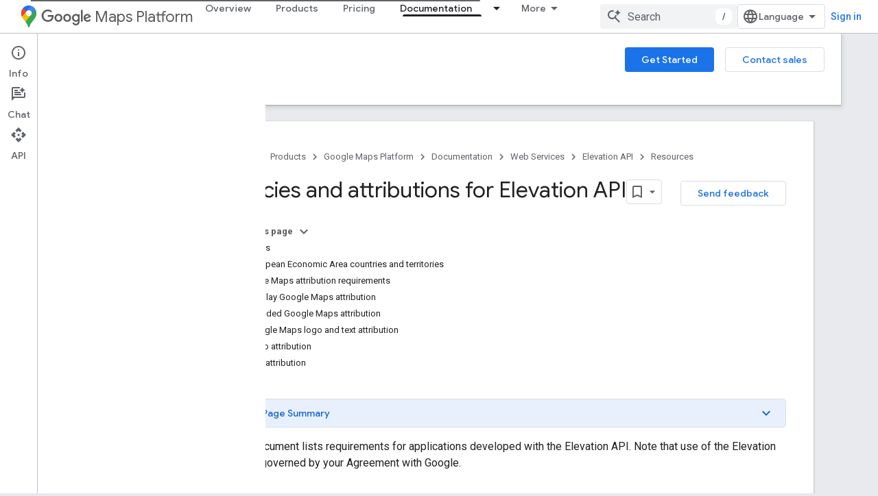

--- FILE ---
content_type: text/html; charset=utf-8
request_url: https://developers.google.com/maps/documentation/elevation/policies?authuser=0
body_size: 31422
content:









<!doctype html>
<html 
      lang="en"
      dir="ltr">
  <head>
    <meta name="google-signin-client-id" content="721724668570-nbkv1cfusk7kk4eni4pjvepaus73b13t.apps.googleusercontent.com"><meta name="google-signin-scope"
          content="profile email https://www.googleapis.com/auth/developerprofiles https://www.googleapis.com/auth/developerprofiles.award https://www.googleapis.com/auth/devprofiles.full_control.firstparty"><meta property="og:site_name" content="Google for Developers">
    <meta property="og:type" content="website"><meta name="theme-color" content="#fff"><meta charset="utf-8">
    <meta content="IE=Edge" http-equiv="X-UA-Compatible">
    <meta name="viewport" content="width=device-width, initial-scale=1">
    

    <link rel="manifest" href="/_pwa/developers/manifest.json"
          crossorigin="use-credentials">
    <link rel="preconnect" href="//www.gstatic.com" crossorigin>
    <link rel="preconnect" href="//fonts.gstatic.com" crossorigin>
    <link rel="preconnect" href="//fonts.googleapis.com" crossorigin>
    <link rel="preconnect" href="//apis.google.com" crossorigin>
    <link rel="preconnect" href="//www.google-analytics.com" crossorigin><link rel="stylesheet" href="//fonts.googleapis.com/css?family=Google+Sans:400,500|Roboto:400,400italic,500,500italic,700,700italic|Roboto+Mono:400,500,700&display=swap">
      <link rel="stylesheet"
            href="//fonts.googleapis.com/css2?family=Material+Icons&family=Material+Symbols+Outlined&display=block"><link rel="stylesheet" href="https://www.gstatic.com/devrel-devsite/prod/v3df8aae39978de8281d519c083a1ff09816fe422ab8f1bf9f8e360a62fb9949d/developers/css/app.css">
      <link rel="shortcut icon" href="https://www.gstatic.com/devrel-devsite/prod/v3df8aae39978de8281d519c083a1ff09816fe422ab8f1bf9f8e360a62fb9949d/developers/images/favicon-new.png">
    <link rel="apple-touch-icon" href="https://www.gstatic.com/devrel-devsite/prod/v3df8aae39978de8281d519c083a1ff09816fe422ab8f1bf9f8e360a62fb9949d/developers/images/touchicon-180-new.png"><link rel="canonical" href="https://developers.google.com/maps/documentation/elevation/policies"><link rel="search" type="application/opensearchdescription+xml"
            title="Google for Developers" href="https://developers.google.com/s/opensearch.xml?authuser=0">
      <link rel="alternate" hreflang="en"
          href="https://developers.google.com/maps/documentation/elevation/policies" /><link rel="alternate" hreflang="x-default" href="https://developers.google.com/maps/documentation/elevation/policies" /><link rel="alternate" hreflang="ar"
          href="https://developers.google.com/maps/documentation/elevation/policies?hl=ar" /><link rel="alternate" hreflang="bn"
          href="https://developers.google.com/maps/documentation/elevation/policies?hl=bn" /><link rel="alternate" hreflang="zh-Hans"
          href="https://developers.google.com/maps/documentation/elevation/policies?hl=zh-cn" /><link rel="alternate" hreflang="zh-Hant"
          href="https://developers.google.com/maps/documentation/elevation/policies?hl=zh-tw" /><link rel="alternate" hreflang="fa"
          href="https://developers.google.com/maps/documentation/elevation/policies?hl=fa" /><link rel="alternate" hreflang="fr"
          href="https://developers.google.com/maps/documentation/elevation/policies?hl=fr" /><link rel="alternate" hreflang="de"
          href="https://developers.google.com/maps/documentation/elevation/policies?hl=de" /><link rel="alternate" hreflang="he"
          href="https://developers.google.com/maps/documentation/elevation/policies?hl=he" /><link rel="alternate" hreflang="hi"
          href="https://developers.google.com/maps/documentation/elevation/policies?hl=hi" /><link rel="alternate" hreflang="id"
          href="https://developers.google.com/maps/documentation/elevation/policies?hl=id" /><link rel="alternate" hreflang="it"
          href="https://developers.google.com/maps/documentation/elevation/policies?hl=it" /><link rel="alternate" hreflang="ja"
          href="https://developers.google.com/maps/documentation/elevation/policies?hl=ja" /><link rel="alternate" hreflang="ko"
          href="https://developers.google.com/maps/documentation/elevation/policies?hl=ko" /><link rel="alternate" hreflang="pl"
          href="https://developers.google.com/maps/documentation/elevation/policies?hl=pl" /><link rel="alternate" hreflang="pt-BR"
          href="https://developers.google.com/maps/documentation/elevation/policies?hl=pt-br" /><link rel="alternate" hreflang="ru"
          href="https://developers.google.com/maps/documentation/elevation/policies?hl=ru" /><link rel="alternate" hreflang="es-419"
          href="https://developers.google.com/maps/documentation/elevation/policies?hl=es-419" /><link rel="alternate" hreflang="th"
          href="https://developers.google.com/maps/documentation/elevation/policies?hl=th" /><link rel="alternate" hreflang="tr"
          href="https://developers.google.com/maps/documentation/elevation/policies?hl=tr" /><link rel="alternate" hreflang="vi"
          href="https://developers.google.com/maps/documentation/elevation/policies?hl=vi" /><title>Policies and attributions for Elevation API &nbsp;|&nbsp; Google for Developers</title>

<meta property="og:title" content="Policies and attributions for Elevation API &nbsp;|&nbsp; Google for Developers"><meta property="og:url" content="https://developers.google.com/maps/documentation/elevation/policies"><meta property="og:image" content="https://developers.google.com/static/maps/images/google-maps-platform-1200x675.png?authuser=0">
  <meta property="og:image:width" content="1200">
  <meta property="og:image:height" content="675"><meta property="og:locale" content="en"><meta name="twitter:card" content="summary_large_image"><meta name="twitter:site" content="@GMapsPlatform"><script type="application/ld+json">
  {
    "@context": "https://schema.org",
    "@type": "Article",
    
    "headline": "Policies and attributions for Elevation API"
  }
</script><script type="application/ld+json">
  {
    "@context": "https://schema.org",
    "@type": "BreadcrumbList",
    "itemListElement": [{
      "@type": "ListItem",
      "position": 1,
      "name": "Google Maps Platform",
      "item": "https://developers.google.com/maps"
    },{
      "@type": "ListItem",
      "position": 2,
      "name": "Web Services",
      "item": "https://developers.google.com/maps/web-services"
    },{
      "@type": "ListItem",
      "position": 3,
      "name": "Elevation API",
      "item": "https://developers.google.com/maps/documentation/elevation"
    },{
      "@type": "ListItem",
      "position": 4,
      "name": "Policies and attributions for Elevation API",
      "item": "https://developers.google.com/maps/documentation/elevation/policies"
    }]
  }
  </script>
  
  
  
  
  
  </style>


    
      <link rel="stylesheet" href="/extras.css"></head>
  <body class="color-scheme--light"
        template="page"
        theme="white"
        type="article"
        
        
        
        layout="docs"
        
        
        
        
        
          
            concierge='closed'
          
        
        display-toc
        pending>
  
    <devsite-progress type="indeterminate" id="app-progress"></devsite-progress>
  
  
    <a href="#main-content" class="skip-link button">
      
      Skip to main content
    </a>
    <section class="devsite-wrapper">
      <devsite-cookie-notification-bar></devsite-cookie-notification-bar><devsite-header role="banner">
  
    





















<div class="devsite-header--inner" data-nosnippet>
  <div class="devsite-top-logo-row-wrapper-wrapper">
    <div class="devsite-top-logo-row-wrapper">
      <div class="devsite-top-logo-row">
        <button type="button" id="devsite-hamburger-menu"
          class="devsite-header-icon-button button-flat material-icons gc-analytics-event"
          data-category="Site-Wide Custom Events"
          data-label="Navigation menu button"
          visually-hidden
          aria-label="Open menu">
        </button>
        
<div class="devsite-product-name-wrapper">

  
    
  
  <a href="https://developers.google.com/maps?authuser=0">
    
  <div class="devsite-product-logo-container"
       
       
       
    size="medium"
  >
  
    <picture>
      
      <img class="devsite-product-logo"
           alt="Google Maps Platform"
           src="https://developers.google.com/static/maps/images/maps-icon.svg?authuser=0"
           srcset=" /static/maps/images/maps-icon.svg"
           sizes="64px"
           loading="lazy"
           >
    </picture>
  
  </div>
  
  </a>
  

  



  
  
  <span class="devsite-product-name">
    <ul class="devsite-breadcrumb-list"
  >
  
  <li class="devsite-breadcrumb-item
             devsite-has-google-wordmark">
    
    
    
      
      
        
  <a href="https://developers.google.com/maps?authuser=0"
      
        class="devsite-breadcrumb-link gc-analytics-event"
      
        data-category="Site-Wide Custom Events"
      
        data-label="Upper Header"
      
        data-value="1"
      
        track-type="globalNav"
      
        track-name="breadcrumb"
      
        track-metadata-position="1"
      
        track-metadata-eventdetail="Google Maps Platform"
      
    >
    
          <svg class="devsite-google-wordmark"
       xmlns="http://www.w3.org/2000/svg"
       viewBox="0 0 148 48">
    <title>Google</title>
    <path class="devsite-google-wordmark-svg-path" d="M19.58,37.65c-9.87,0-18.17-8.04-18.17-17.91c0-9.87,8.3-17.91,18.17-17.91c5.46,0,9.35,2.14,12.27,4.94l-3.45,3.45c-2.1-1.97-4.93-3.49-8.82-3.49c-7.21,0-12.84,5.81-12.84,13.02c0,7.21,5.64,13.02,12.84,13.02c4.67,0,7.34-1.88,9.04-3.58c1.4-1.4,2.32-3.41,2.66-6.16H19.58v-4.89h16.47c0.18,0.87,0.26,1.92,0.26,3.06c0,3.67-1.01,8.21-4.24,11.44C28.93,35.9,24.91,37.65,19.58,37.65z M61.78,26.12c0,6.64-5.1,11.53-11.36,11.53s-11.36-4.89-11.36-11.53c0-6.68,5.1-11.53,11.36-11.53S61.78,19.43,61.78,26.12z M56.8,26.12c0-4.15-2.96-6.99-6.39-6.99c-3.43,0-6.39,2.84-6.39,6.99c0,4.11,2.96,6.99,6.39,6.99C53.84,33.11,56.8,30.22,56.8,26.12z M87.25,26.12c0,6.64-5.1,11.53-11.36,11.53c-6.26,0-11.36-4.89-11.36-11.53c0-6.68,5.1-11.53,11.36-11.53C82.15,14.59,87.25,19.43,87.25,26.12zM82.28,26.12c0-4.15-2.96-6.99-6.39-6.99c-3.43,0-6.39,2.84-6.39,6.99c0,4.11,2.96,6.99,6.39,6.99C79.32,33.11,82.28,30.22,82.28,26.12z M112.09,15.29v20.7c0,8.52-5.02,12.01-10.96,12.01c-5.59,0-8.95-3.76-10.22-6.81l4.41-1.83c0.79,1.88,2.71,4.1,5.81,4.1c3.8,0,6.16-2.36,6.16-6.77v-1.66h-0.18c-1.14,1.4-3.32,2.62-6.07,2.62c-5.76,0-11.05-5.02-11.05-11.49c0-6.51,5.28-11.57,11.05-11.57c2.75,0,4.93,1.22,6.07,2.58h0.18v-1.88H112.09z M107.64,26.16c0-4.06-2.71-7.03-6.16-7.03c-3.49,0-6.42,2.97-6.42,7.03c0,4.02,2.93,6.94,6.42,6.94C104.93,33.11,107.64,30.18,107.64,26.16z M120.97,3.06v33.89h-5.07V3.06H120.97z M140.89,29.92l3.93,2.62c-1.27,1.88-4.32,5.11-9.61,5.11c-6.55,0-11.28-5.07-11.28-11.53c0-6.86,4.77-11.53,10.71-11.53c5.98,0,8.91,4.76,9.87,7.34l0.52,1.31l-15.42,6.38c1.18,2.31,3.01,3.49,5.59,3.49C137.79,33.11,139.58,31.84,140.89,29.92zM128.79,25.77l10.31-4.28c-0.57-1.44-2.27-2.45-4.28-2.45C132.24,19.04,128.66,21.31,128.79,25.77z"/>
  </svg>Maps Platform
        
  </a>
  
      
    
  </li>
  
</ul>
  </span>

</div>
        <div class="devsite-top-logo-row-middle">
          <div class="devsite-header-upper-tabs">
            
              
              
  <devsite-tabs class="upper-tabs">

    <nav class="devsite-tabs-wrapper" aria-label="Upper tabs">
      
        
          <tab  >
            
    <a href="https://mapsplatform.google.com/?authuser=0"
    class="devsite-tabs-content gc-analytics-event "
      track-metadata-eventdetail="https://mapsplatform.google.com/?authuser=0"
    
       track-type="nav"
       track-metadata-position="nav - overview"
       track-metadata-module="primary nav"
       
       
         
           data-category="home"
         
           data-label="navTopMenu"
         
           track-name="overview"
         
           data-action="tabClick"
         
       >
    Overview
  
    </a>
    
  
          </tab>
        
      
        
          <tab  >
            
    <a href="https://mapsplatform.google.com/maps-products/?authuser=0"
    class="devsite-tabs-content gc-analytics-event "
      track-metadata-eventdetail="https://mapsplatform.google.com/maps-products/?authuser=0"
    
       track-type="nav"
       track-metadata-position="nav - products"
       track-metadata-module="primary nav"
       
       
         
           data-category="products"
         
           data-label="navTopMenu"
         
           track-name="products"
         
           data-action="tabClick"
         
       >
    Products
  
    </a>
    
  
          </tab>
        
      
        
          <tab  >
            
    <a href="https://mapsplatform.google.com/pricing/?authuser=0"
    class="devsite-tabs-content gc-analytics-event "
      track-metadata-eventdetail="https://mapsplatform.google.com/pricing/?authuser=0"
    
       track-type="nav"
       track-metadata-position="nav - pricing"
       track-metadata-module="primary nav"
       
       
         
           data-category="pricing"
         
           data-label="navTopMenu"
         
           track-name="pricing"
         
           data-action="tabClick"
         
       >
    Pricing
  
    </a>
    
  
          </tab>
        
      
        
          <tab class="devsite-dropdown
    devsite-dropdown-full
    devsite-active
    
    ">
  
    <a href="https://developers.google.com/maps/documentation?authuser=0"
    class="devsite-tabs-content gc-analytics-event "
      track-metadata-eventdetail="https://developers.google.com/maps/documentation?authuser=0"
    
       track-type="nav"
       track-metadata-position="nav - documentation"
       track-metadata-module="primary nav"
       aria-label="Documentation, selected" 
       
         
           data-category="documentation"
         
           data-label="navTopMenu"
         
           track-name="documentation"
         
           data-action="tabClick"
         
       >
    Documentation
  
    </a>
    
      <button
         aria-haspopup="menu"
         aria-expanded="false"
         aria-label="Dropdown menu for Documentation"
         track-type="nav"
         track-metadata-eventdetail="https://developers.google.com/maps/documentation?authuser=0"
         track-metadata-position="nav - documentation"
         track-metadata-module="primary nav"
         
          
            data-category="documentation"
          
            data-label="navTopMenu"
          
            track-name="documentation"
          
            data-action="tabClick"
          
        
         class="devsite-tabs-dropdown-toggle devsite-icon devsite-icon-arrow-drop-down"></button>
    
  
  <div class="devsite-tabs-dropdown" role="menu" aria-label="submenu" hidden>
    
    <div class="devsite-tabs-dropdown-content">
      
        <div class="devsite-tabs-dropdown-column
                    ">
          
            <ul class="devsite-tabs-dropdown-section
                       ">
              
                <li class="devsite-nav-title" role="heading" tooltip>Get Started</li>
              
              
              
                <li class="devsite-nav-item">
                  <a href="https://developers.google.com/maps/get-started?authuser=0"
                    
                     track-type="nav"
                     track-metadata-eventdetail="https://developers.google.com/maps/get-started?authuser=0"
                     track-metadata-position="nav - documentation"
                     track-metadata-module="tertiary nav"
                     
                       track-metadata-module_headline="get started"
                     
                     tooltip
                  >
                    
                    <div class="devsite-nav-item-title">
                      Get Started with Google Maps Platform
                    </div>
                    
                  </a>
                </li>
              
                <li class="devsite-nav-item">
                  <a href="https://developers.google.com/maps/documentation/capabilities-explorer?authuser=0"
                    
                     track-type="nav"
                     track-metadata-eventdetail="https://developers.google.com/maps/documentation/capabilities-explorer?authuser=0"
                     track-metadata-position="nav - documentation"
                     track-metadata-module="tertiary nav"
                     
                       track-metadata-module_headline="get started"
                     
                     tooltip
                  >
                    
                    <div class="devsite-nav-item-title">
                      Capabilities Explorer
                    </div>
                    
                  </a>
                </li>
              
                <li class="devsite-nav-item">
                  <a href="https://developers.google.com/maps/billing-and-pricing?authuser=0"
                    
                      class="gc-analytics-event"
                    
                     track-type="nav"
                     track-metadata-eventdetail="https://developers.google.com/maps/billing-and-pricing?authuser=0"
                     track-metadata-position="nav - documentation"
                     track-metadata-module="tertiary nav"
                     
                       track-metadata-module_headline="get started"
                     
                     tooltip
                  
                    
                     data-action="tabClick"
                    
                     data-label="documentationMenu"
                    
                     data-category="pricing"
                    
                  >
                    
                    <div class="devsite-nav-item-title">
                      Pricing & Billing
                    </div>
                    
                  </a>
                </li>
              
                <li class="devsite-nav-item">
                  <a href="https://mapsplatform.google.com/resources/trust-center?authuser=0"
                    
                     track-type="nav"
                     track-metadata-eventdetail="https://mapsplatform.google.com/resources/trust-center?authuser=0"
                     track-metadata-position="nav - documentation"
                     track-metadata-module="tertiary nav"
                     
                       track-metadata-module_headline="get started"
                     
                     tooltip
                  >
                    
                    <div class="devsite-nav-item-title">
                      Security & Compliance
                    </div>
                    
                  </a>
                </li>
              
                <li class="devsite-nav-item">
                  <a href="https://developers.google.com/maps/billing-and-pricing/reporting-and-monitoring?authuser=0"
                    
                     track-type="nav"
                     track-metadata-eventdetail="https://developers.google.com/maps/billing-and-pricing/reporting-and-monitoring?authuser=0"
                     track-metadata-position="nav - documentation"
                     track-metadata-module="tertiary nav"
                     
                       track-metadata-module_headline="get started"
                     
                     tooltip
                  >
                    
                    <div class="devsite-nav-item-title">
                      Reporting & Monitoring
                    </div>
                    
                  </a>
                </li>
              
                <li class="devsite-nav-item">
                  <a href="https://developers.google.com/maps/faq?authuser=0"
                    
                     track-type="nav"
                     track-metadata-eventdetail="https://developers.google.com/maps/faq?authuser=0"
                     track-metadata-position="nav - documentation"
                     track-metadata-module="tertiary nav"
                     
                       track-metadata-module_headline="get started"
                     
                     tooltip
                  >
                    
                    <div class="devsite-nav-item-title">
                      FAQ
                    </div>
                    
                  </a>
                </li>
              
                <li class="devsite-nav-item">
                  <a href="https://developers.google.com/maps/support?authuser=0"
                    
                     track-type="nav"
                     track-metadata-eventdetail="https://developers.google.com/maps/support?authuser=0"
                     track-metadata-position="nav - documentation"
                     track-metadata-module="tertiary nav"
                     
                       track-metadata-module_headline="get started"
                     
                     tooltip
                  >
                    
                    <div class="devsite-nav-item-title">
                      Support and Resources
                    </div>
                    
                  </a>
                </li>
              
                <li class="devsite-nav-item">
                  <a href="https://developers.google.com/maps/support/care?authuser=0"
                    
                     track-type="nav"
                     track-metadata-eventdetail="https://developers.google.com/maps/support/care?authuser=0"
                     track-metadata-position="nav - documentation"
                     track-metadata-module="tertiary nav"
                     
                       track-metadata-module_headline="get started"
                     
                     tooltip
                  >
                    
                    <div class="devsite-nav-item-title">
                      Customer Care
                    </div>
                    
                  </a>
                </li>
              
                <li class="devsite-nav-item">
                  <a href="https://developers.google.com/maps/incident-management?authuser=0"
                    
                     track-type="nav"
                     track-metadata-eventdetail="https://developers.google.com/maps/incident-management?authuser=0"
                     track-metadata-position="nav - documentation"
                     track-metadata-module="tertiary nav"
                     
                       track-metadata-module_headline="get started"
                     
                     tooltip
                  >
                    
                    <div class="devsite-nav-item-title">
                      Incident Management
                    </div>
                    
                  </a>
                </li>
              
            </ul>
          
        </div>
      
        <div class="devsite-tabs-dropdown-column
                    ">
          
            <ul class="devsite-tabs-dropdown-section
                       ">
              
                <li class="devsite-nav-title" role="heading" tooltip>Maps</li>
              
              
              
                <li class="devsite-nav-item">
                  <a href="https://developers.google.com/maps/documentation/javascript?authuser=0"
                    
                     track-type="nav"
                     track-metadata-eventdetail="https://developers.google.com/maps/documentation/javascript?authuser=0"
                     track-metadata-position="nav - documentation"
                     track-metadata-module="tertiary nav"
                     
                       track-metadata-module_headline="maps"
                     
                     tooltip
                  >
                    
                    <div class="devsite-nav-item-title">
                      Maps JavaScript API
                    </div>
                    
                  </a>
                </li>
              
                <li class="devsite-nav-item">
                  <a href="https://developers.google.com/maps/documentation/android-sdk?authuser=0"
                    
                     track-type="nav"
                     track-metadata-eventdetail="https://developers.google.com/maps/documentation/android-sdk?authuser=0"
                     track-metadata-position="nav - documentation"
                     track-metadata-module="tertiary nav"
                     
                       track-metadata-module_headline="maps"
                     
                     tooltip
                  >
                    
                    <div class="devsite-nav-item-title">
                      Maps SDK for Android
                    </div>
                    
                  </a>
                </li>
              
                <li class="devsite-nav-item">
                  <a href="https://developers.google.com/maps/documentation/ios-sdk?authuser=0"
                    
                     track-type="nav"
                     track-metadata-eventdetail="https://developers.google.com/maps/documentation/ios-sdk?authuser=0"
                     track-metadata-position="nav - documentation"
                     track-metadata-module="tertiary nav"
                     
                       track-metadata-module_headline="maps"
                     
                     tooltip
                  >
                    
                    <div class="devsite-nav-item-title">
                      Maps SDK for iOS
                    </div>
                    
                  </a>
                </li>
              
                <li class="devsite-nav-item">
                  <a href="https://developers.google.com/maps/flutter-package/overview?authuser=0"
                    
                     track-type="nav"
                     track-metadata-eventdetail="https://developers.google.com/maps/flutter-package/overview?authuser=0"
                     track-metadata-position="nav - documentation"
                     track-metadata-module="tertiary nav"
                     
                       track-metadata-module_headline="maps"
                     
                     tooltip
                  >
                    
                    <div class="devsite-nav-item-title">
                      Google Maps for Flutter
                    </div>
                    
                  </a>
                </li>
              
                <li class="devsite-nav-item">
                  <a href="https://developers.google.com/maps/documentation/embed?authuser=0"
                    
                     track-type="nav"
                     track-metadata-eventdetail="https://developers.google.com/maps/documentation/embed?authuser=0"
                     track-metadata-position="nav - documentation"
                     track-metadata-module="tertiary nav"
                     
                       track-metadata-module_headline="maps"
                     
                     tooltip
                  >
                    
                    <div class="devsite-nav-item-title">
                      Maps Embed API
                    </div>
                    
                  </a>
                </li>
              
                <li class="devsite-nav-item">
                  <a href="https://developers.google.com/maps/documentation/maps-static?authuser=0"
                    
                     track-type="nav"
                     track-metadata-eventdetail="https://developers.google.com/maps/documentation/maps-static?authuser=0"
                     track-metadata-position="nav - documentation"
                     track-metadata-module="tertiary nav"
                     
                       track-metadata-module_headline="maps"
                     
                     tooltip
                  >
                    
                    <div class="devsite-nav-item-title">
                      Maps Static API
                    </div>
                    
                  </a>
                </li>
              
                <li class="devsite-nav-item">
                  <a href="https://developers.google.com/maps/documentation/street-view-insights?authuser=0"
                    
                     track-type="nav"
                     track-metadata-eventdetail="https://developers.google.com/maps/documentation/street-view-insights?authuser=0"
                     track-metadata-position="nav - documentation"
                     track-metadata-module="tertiary nav"
                     
                       track-metadata-module_headline="maps"
                     
                     tooltip
                  >
                    
                    <div class="devsite-nav-item-title">
                      Street View Insights
                    </div>
                    
                  </a>
                </li>
              
                <li class="devsite-nav-item">
                  <a href="https://developers.google.com/maps/documentation/streetview?authuser=0"
                    
                     track-type="nav"
                     track-metadata-eventdetail="https://developers.google.com/maps/documentation/streetview?authuser=0"
                     track-metadata-position="nav - documentation"
                     track-metadata-module="tertiary nav"
                     
                       track-metadata-module_headline="maps"
                     
                     tooltip
                  >
                    
                    <div class="devsite-nav-item-title">
                      Street View Static API
                    </div>
                    
                  </a>
                </li>
              
                <li class="devsite-nav-item">
                  <a href="https://developers.google.com/maps/documentation/urls?authuser=0"
                    
                     track-type="nav"
                     track-metadata-eventdetail="https://developers.google.com/maps/documentation/urls?authuser=0"
                     track-metadata-position="nav - documentation"
                     track-metadata-module="tertiary nav"
                     
                       track-metadata-module_headline="maps"
                     
                     tooltip
                  >
                    
                    <div class="devsite-nav-item-title">
                      Maps URLs
                    </div>
                    
                  </a>
                </li>
              
                <li class="devsite-nav-item">
                  <a href="https://developers.google.com/maps/documentation/aerial-view?authuser=0"
                    
                     track-type="nav"
                     track-metadata-eventdetail="https://developers.google.com/maps/documentation/aerial-view?authuser=0"
                     track-metadata-position="nav - documentation"
                     track-metadata-module="tertiary nav"
                     
                       track-metadata-module_headline="maps"
                     
                     tooltip
                  >
                    
                    <div class="devsite-nav-item-title">
                      Aerial View API
                    </div>
                    
                  </a>
                </li>
              
                <li class="devsite-nav-item">
                  <a href="https://developers.google.com/maps/documentation/elevation?authuser=0"
                    
                     track-type="nav"
                     track-metadata-eventdetail="https://developers.google.com/maps/documentation/elevation?authuser=0"
                     track-metadata-position="nav - documentation"
                     track-metadata-module="tertiary nav"
                     
                       track-metadata-module_headline="maps"
                     
                     tooltip
                  >
                    
                    <div class="devsite-nav-item-title">
                      Elevation API
                    </div>
                    
                  </a>
                </li>
              
                <li class="devsite-nav-item">
                  <a href="https://developers.google.com/maps/documentation/tile?authuser=0"
                    
                     track-type="nav"
                     track-metadata-eventdetail="https://developers.google.com/maps/documentation/tile?authuser=0"
                     track-metadata-position="nav - documentation"
                     track-metadata-module="tertiary nav"
                     
                       track-metadata-module_headline="maps"
                     
                     tooltip
                  >
                    
                    <div class="devsite-nav-item-title">
                      Map Tiles API
                    </div>
                    
                  </a>
                </li>
              
                <li class="devsite-nav-item">
                  <a href="https://developers.google.com/maps/documentation/datasets?authuser=0"
                    
                     track-type="nav"
                     track-metadata-eventdetail="https://developers.google.com/maps/documentation/datasets?authuser=0"
                     track-metadata-position="nav - documentation"
                     track-metadata-module="tertiary nav"
                     
                       track-metadata-module_headline="maps"
                     
                     tooltip
                  >
                    
                    <div class="devsite-nav-item-title">
                      Maps Datasets API
                    </div>
                    
                  </a>
                </li>
              
                <li class="devsite-nav-item">
                  <a href="https://developers.google.com/maps/documentation/web-components?authuser=0"
                    
                     track-type="nav"
                     track-metadata-eventdetail="https://developers.google.com/maps/documentation/web-components?authuser=0"
                     track-metadata-position="nav - documentation"
                     track-metadata-module="tertiary nav"
                     
                       track-metadata-module_headline="maps"
                     
                     tooltip
                  >
                    
                    <div class="devsite-nav-item-title">
                      Web Components
                    </div>
                    
                  </a>
                </li>
              
            </ul>
          
        </div>
      
        <div class="devsite-tabs-dropdown-column
                    ">
          
            <ul class="devsite-tabs-dropdown-section
                       ">
              
                <li class="devsite-nav-title" role="heading" tooltip>Routes</li>
              
              
              
                <li class="devsite-nav-item">
                  <a href="https://developers.google.com/maps/documentation/routes?authuser=0"
                    
                     track-type="nav"
                     track-metadata-eventdetail="https://developers.google.com/maps/documentation/routes?authuser=0"
                     track-metadata-position="nav - documentation"
                     track-metadata-module="tertiary nav"
                     
                       track-metadata-module_headline="routes"
                     
                     tooltip
                  >
                    
                    <div class="devsite-nav-item-title">
                      Routes API
                    </div>
                    
                  </a>
                </li>
              
                <li class="devsite-nav-item">
                  <a href="https://developers.google.com/maps/documentation/navigation/android-sdk?authuser=0"
                    
                     track-type="nav"
                     track-metadata-eventdetail="https://developers.google.com/maps/documentation/navigation/android-sdk?authuser=0"
                     track-metadata-position="nav - documentation"
                     track-metadata-module="tertiary nav"
                     
                       track-metadata-module_headline="routes"
                     
                     tooltip
                  >
                    
                    <div class="devsite-nav-item-title">
                      Navigation SDK for Android
                    </div>
                    
                  </a>
                </li>
              
                <li class="devsite-nav-item">
                  <a href="https://developers.google.com/maps/documentation/navigation/ios-sdk?authuser=0"
                    
                     track-type="nav"
                     track-metadata-eventdetail="https://developers.google.com/maps/documentation/navigation/ios-sdk?authuser=0"
                     track-metadata-position="nav - documentation"
                     track-metadata-module="tertiary nav"
                     
                       track-metadata-module_headline="routes"
                     
                     tooltip
                  >
                    
                    <div class="devsite-nav-item-title">
                      Navigation SDK for iOS
                    </div>
                    
                  </a>
                </li>
              
                <li class="devsite-nav-item">
                  <a href="https://developers.google.com/maps/documentation/cross-platform/navigation?authuser=0"
                    
                     track-type="nav"
                     track-metadata-eventdetail="https://developers.google.com/maps/documentation/cross-platform/navigation?authuser=0"
                     track-metadata-position="nav - documentation"
                     track-metadata-module="tertiary nav"
                     
                       track-metadata-module_headline="routes"
                     
                     tooltip
                  >
                    
                    <div class="devsite-nav-item-title">
                      Navigation for Flutter
                    </div>
                    
                  </a>
                </li>
              
                <li class="devsite-nav-item">
                  <a href="https://developers.google.com/maps/documentation/cross-platform/navigation?authuser=0"
                    
                     track-type="nav"
                     track-metadata-eventdetail="https://developers.google.com/maps/documentation/cross-platform/navigation?authuser=0"
                     track-metadata-position="nav - documentation"
                     track-metadata-module="tertiary nav"
                     
                       track-metadata-module_headline="routes"
                     
                     tooltip
                  >
                    
                    <div class="devsite-nav-item-title">
                      Navigation for React Native
                    </div>
                    
                  </a>
                </li>
              
                <li class="devsite-nav-item">
                  <a href="https://developers.google.com/maps/documentation/roads?authuser=0"
                    
                     track-type="nav"
                     track-metadata-eventdetail="https://developers.google.com/maps/documentation/roads?authuser=0"
                     track-metadata-position="nav - documentation"
                     track-metadata-module="tertiary nav"
                     
                       track-metadata-module_headline="routes"
                     
                     tooltip
                  >
                    
                    <div class="devsite-nav-item-title">
                      Roads API
                    </div>
                    
                  </a>
                </li>
              
                <li class="devsite-nav-item">
                  <a href="https://developers.google.com/maps/documentation/route-optimization?authuser=0"
                    
                     track-type="nav"
                     track-metadata-eventdetail="https://developers.google.com/maps/documentation/route-optimization?authuser=0"
                     track-metadata-position="nav - documentation"
                     track-metadata-module="tertiary nav"
                     
                       track-metadata-module_headline="routes"
                     
                     tooltip
                  >
                    
                    <div class="devsite-nav-item-title">
                      Route Optimization API
                    </div>
                    
                  </a>
                </li>
              
            </ul>
          
            <ul class="devsite-tabs-dropdown-section
                       ">
              
                <li class="devsite-nav-title" role="heading" tooltip>Analytics</li>
              
              
              
                <li class="devsite-nav-item">
                  <a href="https://developers.google.com/maps/documentation/earth?authuser=0"
                    
                     track-type="nav"
                     track-metadata-eventdetail="https://developers.google.com/maps/documentation/earth?authuser=0"
                     track-metadata-position="nav - documentation"
                     track-metadata-module="tertiary nav"
                     
                       track-metadata-module_headline="routes"
                     
                     tooltip
                  >
                    
                    <div class="devsite-nav-item-title">
                      Google Earth
                    </div>
                    
                  </a>
                </li>
              
                <li class="devsite-nav-item">
                  <a href="https://developers.google.com/maps/documentation/placesinsights?authuser=0"
                    
                     track-type="nav"
                     track-metadata-eventdetail="https://developers.google.com/maps/documentation/placesinsights?authuser=0"
                     track-metadata-position="nav - documentation"
                     track-metadata-module="tertiary nav"
                     
                       track-metadata-module_headline="routes"
                     
                     tooltip
                  >
                    
                    <div class="devsite-nav-item-title">
                      Places Insights
                    </div>
                    
                  </a>
                </li>
              
                <li class="devsite-nav-item">
                  <a href="https://developers.google.com/maps/documentation/imagery-insights?authuser=0"
                    
                     track-type="nav"
                     track-metadata-eventdetail="https://developers.google.com/maps/documentation/imagery-insights?authuser=0"
                     track-metadata-position="nav - documentation"
                     track-metadata-module="tertiary nav"
                     
                       track-metadata-module_headline="routes"
                     
                     tooltip
                  >
                    
                    <div class="devsite-nav-item-title">
                      Imagery Insights
                    </div>
                    
                  </a>
                </li>
              
                <li class="devsite-nav-item">
                  <a href="https://developers.google.com/maps/documentation/roads-management-insights?authuser=0"
                    
                     track-type="nav"
                     track-metadata-eventdetail="https://developers.google.com/maps/documentation/roads-management-insights?authuser=0"
                     track-metadata-position="nav - documentation"
                     track-metadata-module="tertiary nav"
                     
                       track-metadata-module_headline="routes"
                     
                     tooltip
                  >
                    
                    <div class="devsite-nav-item-title">
                      Roads Management Insights
                    </div>
                    
                  </a>
                </li>
              
            </ul>
          
        </div>
      
        <div class="devsite-tabs-dropdown-column
                    ">
          
            <ul class="devsite-tabs-dropdown-section
                       ">
              
                <li class="devsite-nav-title" role="heading" tooltip>Places</li>
              
              
              
                <li class="devsite-nav-item">
                  <a href="https://developers.google.com/maps/documentation/places/web-service?authuser=0"
                    
                     track-type="nav"
                     track-metadata-eventdetail="https://developers.google.com/maps/documentation/places/web-service?authuser=0"
                     track-metadata-position="nav - documentation"
                     track-metadata-module="tertiary nav"
                     
                       track-metadata-module_headline="places"
                     
                     tooltip
                  >
                    
                    <div class="devsite-nav-item-title">
                      Places API
                    </div>
                    
                  </a>
                </li>
              
                <li class="devsite-nav-item">
                  <a href="https://developers.google.com/maps/documentation/places/android-sdk?authuser=0"
                    
                     track-type="nav"
                     track-metadata-eventdetail="https://developers.google.com/maps/documentation/places/android-sdk?authuser=0"
                     track-metadata-position="nav - documentation"
                     track-metadata-module="tertiary nav"
                     
                       track-metadata-module_headline="places"
                     
                     tooltip
                  >
                    
                    <div class="devsite-nav-item-title">
                      Places SDK for Android
                    </div>
                    
                  </a>
                </li>
              
                <li class="devsite-nav-item">
                  <a href="https://developers.google.com/maps/documentation/places/ios-sdk?authuser=0"
                    
                     track-type="nav"
                     track-metadata-eventdetail="https://developers.google.com/maps/documentation/places/ios-sdk?authuser=0"
                     track-metadata-position="nav - documentation"
                     track-metadata-module="tertiary nav"
                     
                       track-metadata-module_headline="places"
                     
                     tooltip
                  >
                    
                    <div class="devsite-nav-item-title">
                      Places SDK for iOS
                    </div>
                    
                  </a>
                </li>
              
                <li class="devsite-nav-item">
                  <a href="https://developers.google.com/maps/documentation/javascript/places-js?authuser=0"
                    
                     track-type="nav"
                     track-metadata-eventdetail="https://developers.google.com/maps/documentation/javascript/places-js?authuser=0"
                     track-metadata-position="nav - documentation"
                     track-metadata-module="tertiary nav"
                     
                       track-metadata-module_headline="places"
                     
                     tooltip
                  >
                    
                    <div class="devsite-nav-item-title">
                      Places Library, Maps JavaScript API
                    </div>
                    
                  </a>
                </li>
              
                <li class="devsite-nav-item">
                  <a href="https://developers.google.com/maps/documentation/geocoding?authuser=0"
                    
                     track-type="nav"
                     track-metadata-eventdetail="https://developers.google.com/maps/documentation/geocoding?authuser=0"
                     track-metadata-position="nav - documentation"
                     track-metadata-module="tertiary nav"
                     
                       track-metadata-module_headline="places"
                     
                     tooltip
                  >
                    
                    <div class="devsite-nav-item-title">
                      Geocoding API
                    </div>
                    
                  </a>
                </li>
              
                <li class="devsite-nav-item">
                  <a href="https://developers.google.com/maps/documentation/geolocation?authuser=0"
                    
                     track-type="nav"
                     track-metadata-eventdetail="https://developers.google.com/maps/documentation/geolocation?authuser=0"
                     track-metadata-position="nav - documentation"
                     track-metadata-module="tertiary nav"
                     
                       track-metadata-module_headline="places"
                     
                     tooltip
                  >
                    
                    <div class="devsite-nav-item-title">
                      Geolocation API
                    </div>
                    
                  </a>
                </li>
              
                <li class="devsite-nav-item">
                  <a href="https://developers.google.com/maps/documentation/address-validation?authuser=0"
                    
                     track-type="nav"
                     track-metadata-eventdetail="https://developers.google.com/maps/documentation/address-validation?authuser=0"
                     track-metadata-position="nav - documentation"
                     track-metadata-module="tertiary nav"
                     
                       track-metadata-module_headline="places"
                     
                     tooltip
                  >
                    
                    <div class="devsite-nav-item-title">
                      Address Validation API
                    </div>
                    
                  </a>
                </li>
              
                <li class="devsite-nav-item">
                  <a href="https://developers.google.com/maps/documentation/timezone?authuser=0"
                    
                     track-type="nav"
                     track-metadata-eventdetail="https://developers.google.com/maps/documentation/timezone?authuser=0"
                     track-metadata-position="nav - documentation"
                     track-metadata-module="tertiary nav"
                     
                       track-metadata-module_headline="places"
                     
                     tooltip
                  >
                    
                    <div class="devsite-nav-item-title">
                      Time Zone API
                    </div>
                    
                  </a>
                </li>
              
                <li class="devsite-nav-item">
                  <a href="https://developers.google.com/maps/documentation/places-aggregate?authuser=0"
                    
                     track-type="nav"
                     track-metadata-eventdetail="https://developers.google.com/maps/documentation/places-aggregate?authuser=0"
                     track-metadata-position="nav - documentation"
                     track-metadata-module="tertiary nav"
                     
                       track-metadata-module_headline="places"
                     
                     tooltip
                  >
                    
                    <div class="devsite-nav-item-title">
                      Places Aggregate API
                    </div>
                    
                  </a>
                </li>
              
            </ul>
          
            <ul class="devsite-tabs-dropdown-section
                       ">
              
                <li class="devsite-nav-title" role="heading" tooltip>Environment</li>
              
              
              
                <li class="devsite-nav-item">
                  <a href="https://developers.google.com/maps/documentation/air-quality?authuser=0"
                    
                     track-type="nav"
                     track-metadata-eventdetail="https://developers.google.com/maps/documentation/air-quality?authuser=0"
                     track-metadata-position="nav - documentation"
                     track-metadata-module="tertiary nav"
                     
                       track-metadata-module_headline="places"
                     
                     tooltip
                  >
                    
                    <div class="devsite-nav-item-title">
                      Air Quality API
                    </div>
                    
                  </a>
                </li>
              
                <li class="devsite-nav-item">
                  <a href="https://developers.google.com/maps/documentation/pollen?authuser=0"
                    
                     track-type="nav"
                     track-metadata-eventdetail="https://developers.google.com/maps/documentation/pollen?authuser=0"
                     track-metadata-position="nav - documentation"
                     track-metadata-module="tertiary nav"
                     
                       track-metadata-module_headline="places"
                     
                     tooltip
                  >
                    
                    <div class="devsite-nav-item-title">
                      Pollen API
                    </div>
                    
                  </a>
                </li>
              
                <li class="devsite-nav-item">
                  <a href="https://developers.google.com/maps/documentation/solar?authuser=0"
                    
                     track-type="nav"
                     track-metadata-eventdetail="https://developers.google.com/maps/documentation/solar?authuser=0"
                     track-metadata-position="nav - documentation"
                     track-metadata-module="tertiary nav"
                     
                       track-metadata-module_headline="places"
                     
                     tooltip
                  >
                    
                    <div class="devsite-nav-item-title">
                      Solar API
                    </div>
                    
                  </a>
                </li>
              
                <li class="devsite-nav-item">
                  <a href="https://developers.google.com/maps/documentation/weather?authuser=0"
                    
                     track-type="nav"
                     track-metadata-eventdetail="https://developers.google.com/maps/documentation/weather?authuser=0"
                     track-metadata-position="nav - documentation"
                     track-metadata-module="tertiary nav"
                     
                       track-metadata-module_headline="places"
                     
                     tooltip
                  >
                    
                    <div class="devsite-nav-item-title">
                      Weather API
                    </div>
                    
                  </a>
                </li>
              
            </ul>
          
        </div>
      
        <div class="devsite-tabs-dropdown-column
                    ">
          
            <ul class="devsite-tabs-dropdown-section
                       ">
              
                <li class="devsite-nav-title" role="heading" tooltip>Solutions</li>
              
              
              
                <li class="devsite-nav-item">
                  <a href="https://developers.google.com/maps/ai/build-with-ai?authuser=0"
                    
                     track-type="nav"
                     track-metadata-eventdetail="https://developers.google.com/maps/ai/build-with-ai?authuser=0"
                     track-metadata-position="nav - documentation"
                     track-metadata-module="tertiary nav"
                     
                       track-metadata-module_headline="solutions"
                     
                     tooltip
                  >
                    
                    <div class="devsite-nav-item-title">
                      Maps Builder agent
                    </div>
                    
                  </a>
                </li>
              
                <li class="devsite-nav-item">
                  <a href="https://developers.google.com/maps/solutions?authuser=0"
                    
                     track-type="nav"
                     track-metadata-eventdetail="https://developers.google.com/maps/solutions?authuser=0"
                     track-metadata-position="nav - documentation"
                     track-metadata-module="tertiary nav"
                     
                       track-metadata-module_headline="solutions"
                     
                     tooltip
                  >
                    
                    <div class="devsite-nav-item-title">
                      Industry solutions
                    </div>
                    
                  </a>
                </li>
              
                <li class="devsite-nav-item">
                  <a href="https://developers.google.com/maps/documentation/mobility?authuser=0"
                    
                     track-type="nav"
                     track-metadata-eventdetail="https://developers.google.com/maps/documentation/mobility?authuser=0"
                     track-metadata-position="nav - documentation"
                     track-metadata-module="tertiary nav"
                     
                       track-metadata-module_headline="solutions"
                     
                     tooltip
                  >
                    
                    <div class="devsite-nav-item-title">
                      Mobility services
                    </div>
                    
                  </a>
                </li>
              
            </ul>
          
            <ul class="devsite-tabs-dropdown-section
                       ">
              
                <li class="devsite-nav-title" role="heading" tooltip>Additional Resources</li>
              
              
              
                <li class="devsite-nav-item">
                  <a href="https://developers.google.com/maps/api-security-best-practices?authuser=0"
                    
                     track-type="nav"
                     track-metadata-eventdetail="https://developers.google.com/maps/api-security-best-practices?authuser=0"
                     track-metadata-position="nav - documentation"
                     track-metadata-module="tertiary nav"
                     
                       track-metadata-module_headline="solutions"
                     
                     tooltip
                  >
                    
                    <div class="devsite-nav-item-title">
                      API Security Best Practices
                    </div>
                    
                  </a>
                </li>
              
                <li class="devsite-nav-item">
                  <a href="https://developers.google.com/maps/digital-signature?authuser=0"
                    
                     track-type="nav"
                     track-metadata-eventdetail="https://developers.google.com/maps/digital-signature?authuser=0"
                     track-metadata-position="nav - documentation"
                     track-metadata-module="tertiary nav"
                     
                       track-metadata-module_headline="solutions"
                     
                     tooltip
                  >
                    
                    <div class="devsite-nav-item-title">
                      Digital Signature Guide
                    </div>
                    
                  </a>
                </li>
              
                <li class="devsite-nav-item">
                  <a href="https://developers.google.com/maps/coverage?authuser=0"
                    
                     track-type="nav"
                     track-metadata-eventdetail="https://developers.google.com/maps/coverage?authuser=0"
                     track-metadata-position="nav - documentation"
                     track-metadata-module="tertiary nav"
                     
                       track-metadata-module_headline="solutions"
                     
                     tooltip
                  >
                    
                    <div class="devsite-nav-item-title">
                      Map Coverage Details
                    </div>
                    
                  </a>
                </li>
              
                <li class="devsite-nav-item">
                  <a href="https://developers.google.com/maps/optimization-guide?authuser=0"
                    
                     track-type="nav"
                     track-metadata-eventdetail="https://developers.google.com/maps/optimization-guide?authuser=0"
                     track-metadata-position="nav - documentation"
                     track-metadata-module="tertiary nav"
                     
                       track-metadata-module_headline="solutions"
                     
                     tooltip
                  >
                    
                    <div class="devsite-nav-item-title">
                      Optimization Guide
                    </div>
                    
                  </a>
                </li>
              
                <li class="devsite-nav-item">
                  <a href="https://developers.google.com/maps/software-support?authuser=0"
                    
                     track-type="nav"
                     track-metadata-eventdetail="https://developers.google.com/maps/software-support?authuser=0"
                     track-metadata-position="nav - documentation"
                     track-metadata-module="tertiary nav"
                     
                       track-metadata-module_headline="solutions"
                     
                     tooltip
                  >
                    
                    <div class="devsite-nav-item-title">
                      Mobile OS and software support
                    </div>
                    
                  </a>
                </li>
              
                <li class="devsite-nav-item">
                  <a href="https://developers.google.com/maps/launch-stages?authuser=0"
                    
                     track-type="nav"
                     track-metadata-eventdetail="https://developers.google.com/maps/launch-stages?authuser=0"
                     track-metadata-position="nav - documentation"
                     track-metadata-module="tertiary nav"
                     
                       track-metadata-module_headline="solutions"
                     
                     tooltip
                  >
                    
                    <div class="devsite-nav-item-title">
                      Launch stages
                    </div>
                    
                  </a>
                </li>
              
                <li class="devsite-nav-item">
                  <a href="https://developers.google.com/maps/legacy?authuser=0"
                    
                     track-type="nav"
                     track-metadata-eventdetail="https://developers.google.com/maps/legacy?authuser=0"
                     track-metadata-position="nav - documentation"
                     track-metadata-module="tertiary nav"
                     
                       track-metadata-module_headline="solutions"
                     
                     tooltip
                  >
                    
                    <div class="devsite-nav-item-title">
                      Legacy products
                    </div>
                    
                  </a>
                </li>
              
                <li class="devsite-nav-item">
                  <a href="https://developers.google.com/maps/deprecations?authuser=0"
                    
                     track-type="nav"
                     track-metadata-eventdetail="https://developers.google.com/maps/deprecations?authuser=0"
                     track-metadata-position="nav - documentation"
                     track-metadata-module="tertiary nav"
                     
                       track-metadata-module_headline="solutions"
                     
                     tooltip
                  >
                    
                    <div class="devsite-nav-item-title">
                      Deprecations
                    </div>
                    
                  </a>
                </li>
              
                <li class="devsite-nav-item">
                  <a href="https://developers.google.com/maps/url-encoding?authuser=0"
                    
                     track-type="nav"
                     track-metadata-eventdetail="https://developers.google.com/maps/url-encoding?authuser=0"
                     track-metadata-position="nav - documentation"
                     track-metadata-module="tertiary nav"
                     
                       track-metadata-module_headline="solutions"
                     
                     tooltip
                  >
                    
                    <div class="devsite-nav-item-title">
                      URL Encoding
                    </div>
                    
                  </a>
                </li>
              
                <li class="devsite-nav-item">
                  <a href="https://developers.google.com/maps/third-party-platforms/wordpress?authuser=0"
                    
                     track-type="nav"
                     track-metadata-eventdetail="https://developers.google.com/maps/third-party-platforms/wordpress?authuser=0"
                     track-metadata-position="nav - documentation"
                     track-metadata-module="tertiary nav"
                     
                       track-metadata-module_headline="solutions"
                     
                     tooltip
                  >
                    
                    <div class="devsite-nav-item-title">
                      WordPress Users
                    </div>
                    
                  </a>
                </li>
              
            </ul>
          
        </div>
      
    </div>
  </div>
</tab>
        
      
        
          <tab  >
            
    <a href="https://mapsplatform.google.com/resources/blog?authuser=0"
    class="devsite-tabs-content gc-analytics-event "
      track-metadata-eventdetail="https://mapsplatform.google.com/resources/blog?authuser=0"
    
       track-type="nav"
       track-metadata-position="nav - blog"
       track-metadata-module="primary nav"
       
       
         
           data-category="blog"
         
           data-label="navTopMenu"
         
           track-name="blog"
         
           data-action="tabClick"
         
       >
    Blog
  
    </a>
    
  
          </tab>
        
      
        
          <tab class="devsite-dropdown
    
    
    
    ">
  
    <a href="https://developers.google.com/maps/developer-community?authuser=0"
    class="devsite-tabs-content gc-analytics-event "
      track-metadata-eventdetail="https://developers.google.com/maps/developer-community?authuser=0"
    
       track-type="nav"
       track-metadata-position="nav - community"
       track-metadata-module="primary nav"
       
       
         
           data-category="community"
         
           data-label="navTopMenu"
         
           track-name="community"
         
           data-action="tabClick"
         
       >
    Community
  
    </a>
    
      <button
         aria-haspopup="menu"
         aria-expanded="false"
         aria-label="Dropdown menu for Community"
         track-type="nav"
         track-metadata-eventdetail="https://developers.google.com/maps/developer-community?authuser=0"
         track-metadata-position="nav - community"
         track-metadata-module="primary nav"
         
          
            data-category="community"
          
            data-label="navTopMenu"
          
            track-name="community"
          
            data-action="tabClick"
          
        
         class="devsite-tabs-dropdown-toggle devsite-icon devsite-icon-arrow-drop-down"></button>
    
  
  <div class="devsite-tabs-dropdown" role="menu" aria-label="submenu" hidden>
    
    <div class="devsite-tabs-dropdown-content">
      
        <div class="devsite-tabs-dropdown-column
                    ">
          
            <ul class="devsite-tabs-dropdown-section
                       ">
              
              
              
                <li class="devsite-nav-item">
                  <a href="https://github.com/googlemaps/"
                    
                     track-type="nav"
                     track-metadata-eventdetail="https://github.com/googlemaps/"
                     track-metadata-position="nav - community"
                     track-metadata-module="tertiary nav"
                     
                     tooltip
                  >
                    
                    <div class="devsite-nav-item-title">
                      GitHub
                    </div>
                    
                  </a>
                </li>
              
                <li class="devsite-nav-item">
                  <a href="https://www.youtube.com/c/GoogleMapsPlatform?authuser=0"
                    
                     track-type="nav"
                     track-metadata-eventdetail="https://www.youtube.com/c/GoogleMapsPlatform?authuser=0"
                     track-metadata-position="nav - community"
                     track-metadata-module="tertiary nav"
                     
                     tooltip
                  >
                    
                    <div class="devsite-nav-item-title">
                      YouTube
                    </div>
                    
                  </a>
                </li>
              
                <li class="devsite-nav-item">
                  <a href="https://www.linkedin.com/showcase/googlemapsplatform/"
                    
                     track-type="nav"
                     track-metadata-eventdetail="https://www.linkedin.com/showcase/googlemapsplatform/"
                     track-metadata-position="nav - community"
                     track-metadata-module="tertiary nav"
                     
                     tooltip
                  >
                    
                    <div class="devsite-nav-item-title">
                      LinkedIn
                    </div>
                    
                  </a>
                </li>
              
                <li class="devsite-nav-item">
                  <a href="https://discord.gg/f4hvx8Rp2q"
                    
                     track-type="nav"
                     track-metadata-eventdetail="https://discord.gg/f4hvx8Rp2q"
                     track-metadata-position="nav - community"
                     track-metadata-module="tertiary nav"
                     
                     tooltip
                  >
                    
                    <div class="devsite-nav-item-title">
                      Discord
                    </div>
                    
                  </a>
                </li>
              
                <li class="devsite-nav-item">
                  <a href="https://developers.google.com/maps/innovators?authuser=0"
                    
                     track-type="nav"
                     track-metadata-eventdetail="https://developers.google.com/maps/innovators?authuser=0"
                     track-metadata-position="nav - community"
                     track-metadata-module="tertiary nav"
                     
                     tooltip
                  >
                    
                    <div class="devsite-nav-item-title">
                      Innovators
                    </div>
                    
                  </a>
                </li>
              
                <li class="devsite-nav-item">
                  <a href="https://issuetracker.google.com/bookmark-groups/76561?authuser=0"
                    
                     track-type="nav"
                     track-metadata-eventdetail="https://issuetracker.google.com/bookmark-groups/76561?authuser=0"
                     track-metadata-position="nav - community"
                     track-metadata-module="tertiary nav"
                     
                     tooltip
                  >
                    
                    <div class="devsite-nav-item-title">
                      Issue Tracker
                    </div>
                    
                  </a>
                </li>
              
            </ul>
          
        </div>
      
    </div>
  </div>
</tab>
        
      
    </nav>

  </devsite-tabs>

            
           </div>
          
<devsite-search
    enable-signin
    enable-search
    enable-suggestions
      enable-query-completion
    
    enable-search-summaries
    project-name="Elevation API"
    tenant-name="Google for Developers"
    project-scope="/maps/documentation/elevation"
    url-scoped="https://developers.google.com/s/results/maps/documentation/elevation?authuser=0"
    
    
    
    >
  <form class="devsite-search-form" action="https://developers.google.com/s/results?authuser=0" method="GET">
    <div class="devsite-search-container">
      <button type="button"
              search-open
              class="devsite-search-button devsite-header-icon-button button-flat material-icons"
              
              aria-label="Open search"></button>
      <div class="devsite-searchbox">
        <input
          aria-activedescendant=""
          aria-autocomplete="list"
          
          aria-label="Search"
          aria-expanded="false"
          aria-haspopup="listbox"
          autocomplete="off"
          class="devsite-search-field devsite-search-query"
          name="q"
          
          placeholder="Search"
          role="combobox"
          type="text"
          value=""
          >
          <div class="devsite-search-image material-icons" aria-hidden="true">
            
              <svg class="devsite-search-ai-image" width="24" height="24" viewBox="0 0 24 24" fill="none" xmlns="http://www.w3.org/2000/svg">
                  <g clip-path="url(#clip0_6641_386)">
                    <path d="M19.6 21L13.3 14.7C12.8 15.1 12.225 15.4167 11.575 15.65C10.925 15.8833 10.2333 16 9.5 16C7.68333 16 6.14167 15.375 4.875 14.125C3.625 12.8583 3 11.3167 3 9.5C3 7.68333 3.625 6.15 4.875 4.9C6.14167 3.63333 7.68333 3 9.5 3C10.0167 3 10.5167 3.05833 11 3.175C11.4833 3.275 11.9417 3.43333 12.375 3.65L10.825 5.2C10.6083 5.13333 10.3917 5.08333 10.175 5.05C9.95833 5.01667 9.73333 5 9.5 5C8.25 5 7.18333 5.44167 6.3 6.325C5.43333 7.19167 5 8.25 5 9.5C5 10.75 5.43333 11.8167 6.3 12.7C7.18333 13.5667 8.25 14 9.5 14C10.6667 14 11.6667 13.625 12.5 12.875C13.35 12.1083 13.8417 11.15 13.975 10H15.975C15.925 10.6333 15.7833 11.2333 15.55 11.8C15.3333 12.3667 15.05 12.8667 14.7 13.3L21 19.6L19.6 21ZM17.5 12C17.5 10.4667 16.9667 9.16667 15.9 8.1C14.8333 7.03333 13.5333 6.5 12 6.5C13.5333 6.5 14.8333 5.96667 15.9 4.9C16.9667 3.83333 17.5 2.53333 17.5 0.999999C17.5 2.53333 18.0333 3.83333 19.1 4.9C20.1667 5.96667 21.4667 6.5 23 6.5C21.4667 6.5 20.1667 7.03333 19.1 8.1C18.0333 9.16667 17.5 10.4667 17.5 12Z" fill="#5F6368"/>
                  </g>
                <defs>
                <clipPath id="clip0_6641_386">
                <rect width="24" height="24" fill="white"/>
                </clipPath>
                </defs>
              </svg>
            
          </div>
          <div class="devsite-search-shortcut-icon-container" aria-hidden="true">
            <kbd class="devsite-search-shortcut-icon">/</kbd>
          </div>
      </div>
    </div>
  </form>
  <button type="button"
          search-close
          class="devsite-search-button devsite-header-icon-button button-flat material-icons"
          
          aria-label="Close search"></button>
</devsite-search>

        </div>

        

          

          

          

          
<devsite-language-selector>
  <ul role="presentation">
    
    
    <li role="presentation">
      <a role="menuitem" lang="en"
        >English</a>
    </li>
    
    <li role="presentation">
      <a role="menuitem" lang="de"
        >Deutsch</a>
    </li>
    
    <li role="presentation">
      <a role="menuitem" lang="es"
        >Español</a>
    </li>
    
    <li role="presentation">
      <a role="menuitem" lang="es_419"
        >Español – América Latina</a>
    </li>
    
    <li role="presentation">
      <a role="menuitem" lang="fr"
        >Français</a>
    </li>
    
    <li role="presentation">
      <a role="menuitem" lang="id"
        >Indonesia</a>
    </li>
    
    <li role="presentation">
      <a role="menuitem" lang="it"
        >Italiano</a>
    </li>
    
    <li role="presentation">
      <a role="menuitem" lang="pl"
        >Polski</a>
    </li>
    
    <li role="presentation">
      <a role="menuitem" lang="pt_br"
        >Português – Brasil</a>
    </li>
    
    <li role="presentation">
      <a role="menuitem" lang="vi"
        >Tiếng Việt</a>
    </li>
    
    <li role="presentation">
      <a role="menuitem" lang="tr"
        >Türkçe</a>
    </li>
    
    <li role="presentation">
      <a role="menuitem" lang="ru"
        >Русский</a>
    </li>
    
    <li role="presentation">
      <a role="menuitem" lang="he"
        >עברית</a>
    </li>
    
    <li role="presentation">
      <a role="menuitem" lang="ar"
        >العربيّة</a>
    </li>
    
    <li role="presentation">
      <a role="menuitem" lang="fa"
        >فارسی</a>
    </li>
    
    <li role="presentation">
      <a role="menuitem" lang="hi"
        >हिंदी</a>
    </li>
    
    <li role="presentation">
      <a role="menuitem" lang="bn"
        >বাংলা</a>
    </li>
    
    <li role="presentation">
      <a role="menuitem" lang="th"
        >ภาษาไทย</a>
    </li>
    
    <li role="presentation">
      <a role="menuitem" lang="zh_cn"
        >中文 – 简体</a>
    </li>
    
    <li role="presentation">
      <a role="menuitem" lang="zh_tw"
        >中文 – 繁體</a>
    </li>
    
    <li role="presentation">
      <a role="menuitem" lang="ja"
        >日本語</a>
    </li>
    
    <li role="presentation">
      <a role="menuitem" lang="ko"
        >한국어</a>
    </li>
    
  </ul>
</devsite-language-selector>


          

        

        
          <devsite-user 
                        
                        
                          enable-profiles
                        
                        
                          fp-auth
                        
                        id="devsite-user">
            
              
              <span class="button devsite-top-button" aria-hidden="true" visually-hidden>Sign in</span>
            
          </devsite-user>
        
        
        
      </div>
    </div>
  </div>



  <div class="devsite-collapsible-section
    ">
    <div class="devsite-header-background">
      
        
          <div class="devsite-product-id-row"
           >
            <div class="devsite-product-description-row">
              
                
                <div class="devsite-product-id">
                  
                  
                  
                    <ul class="devsite-breadcrumb-list"
  
    aria-label="Lower header breadcrumb">
  
  <li class="devsite-breadcrumb-item
             ">
    
    
    
      
        
  <a href="https://developers.google.com/maps/web-services?authuser=0"
      
        class="devsite-breadcrumb-link gc-analytics-event"
      
        data-category="Site-Wide Custom Events"
      
        data-label="Lower Header"
      
        data-value="1"
      
        track-type="globalNav"
      
        track-name="breadcrumb"
      
        track-metadata-position="1"
      
        track-metadata-eventdetail="Google Maps Web Service APIs"
      
    >
    
          Web Services
        
  </a>
  
      
    
  </li>
  
  <li class="devsite-breadcrumb-item
             ">
    
      
      <div class="devsite-breadcrumb-guillemet material-icons" aria-hidden="true"></div>
    
    
    
      
        
  <a href="https://developers.google.com/maps/documentation/elevation?authuser=0"
      
        class="devsite-breadcrumb-link gc-analytics-event"
      
        data-category="Site-Wide Custom Events"
      
        data-label="Lower Header"
      
        data-value="2"
      
        track-type="globalNav"
      
        track-name="breadcrumb"
      
        track-metadata-position="2"
      
        track-metadata-eventdetail="Elevation API"
      
    >
    
          Elevation API
        
  </a>
  
      
    
  </li>
  
</ul>
                </div>
                
              
              
            </div>
            
              <div class="devsite-product-button-row">
  

  
  <a href="https://console.cloud.google.com/google/maps-apis/start?utm_source=Docs_GS_Button&amp;ref=https%3A%2F%2Fdevelopers.google.com%2Fmaps%2F&amp;utm_content=Docs_elevation-backend&amp;authuser=0"
  
    class="button button-primary
      "
    
    
      
        data-label="nav"
      
        data-action="buttonClick"
      
        data-category="GMPgetStarted"
      
    
    >Get Started</a>

  
  <a href="https://mapsplatform.google.com/contact-us/?authuser=0"
  
    class="button gc-analytics-event
      "
    
    
      
        data-action="buttonClick"
      
        data-category="GMPcontactSales"
      
        data-label="nav"
      
    
    >Contact sales</a>

</div>
            
          </div>
          
        
      
      
        <div class="devsite-doc-set-nav-row">
          
          
            
            
  <devsite-tabs class="lower-tabs">

    <nav class="devsite-tabs-wrapper" aria-label="Lower tabs">
      
        
          <tab  >
            
    <a href="https://developers.google.com/maps/documentation/elevation/overview?authuser=0"
    class="devsite-tabs-content gc-analytics-event "
      track-metadata-eventdetail="https://developers.google.com/maps/documentation/elevation/overview?authuser=0"
    
       track-type="nav"
       track-metadata-position="nav - guides"
       track-metadata-module="primary nav"
       
       
         
           data-category="Site-Wide Custom Events"
         
           data-label="Tab: Guides"
         
           track-name="guides"
         
       >
    Guides
  
    </a>
    
  
          </tab>
        
      
        
          <tab  class="devsite-active">
            
    <a href="https://developers.google.com/maps/documentation/elevation/support?authuser=0"
    class="devsite-tabs-content gc-analytics-event "
      track-metadata-eventdetail="https://developers.google.com/maps/documentation/elevation/support?authuser=0"
    
       track-type="nav"
       track-metadata-position="nav - resources"
       track-metadata-module="primary nav"
       aria-label="Resources, selected" 
       
         
           data-category="Site-Wide Custom Events"
         
           data-label="Tab: Resources"
         
           track-name="resources"
         
       >
    Resources
  
    </a>
    
  
          </tab>
        
      
    </nav>

  </devsite-tabs>

          
          
        </div>
      
    </div>
  </div>

</div>



  

  
</devsite-header>
      <devsite-book-nav scrollbars >
        
          





















<div class="devsite-book-nav-filter"
     >
  <span class="filter-list-icon material-icons" aria-hidden="true"></span>
  <input type="text"
         placeholder="Filter"
         
         aria-label="Type to filter"
         role="searchbox">
  
  <span class="filter-clear-button hidden"
        data-title="Clear filter"
        aria-label="Clear filter"
        role="button"
        tabindex="0"></span>
</div>

<nav class="devsite-book-nav devsite-nav nocontent"
     aria-label="Side menu">
  <div class="devsite-mobile-header">
    <button type="button"
            id="devsite-close-nav"
            class="devsite-header-icon-button button-flat material-icons gc-analytics-event"
            data-category="Site-Wide Custom Events"
            data-label="Close navigation"
            aria-label="Close navigation">
    </button>
    <div class="devsite-product-name-wrapper">

  
    
  
  <a href="https://developers.google.com/maps?authuser=0">
    
  <div class="devsite-product-logo-container"
       
       
       
    size="medium"
  >
  
    <picture>
      
      <img class="devsite-product-logo"
           alt="Google Maps Platform"
           src="https://developers.google.com/static/maps/images/maps-icon.svg?authuser=0"
           srcset=" /static/maps/images/maps-icon.svg"
           sizes="64px"
           loading="lazy"
           >
    </picture>
  
  </div>
  
  </a>
  

  


  
      <span class="devsite-product-name">
        
        
        <ul class="devsite-breadcrumb-list"
  >
  
  <li class="devsite-breadcrumb-item
             devsite-has-google-wordmark">
    
    
    
      
      
        
  <a href="https://developers.google.com/maps?authuser=0"
      
        class="devsite-breadcrumb-link gc-analytics-event"
      
        data-category="Site-Wide Custom Events"
      
        data-label="Upper Header"
      
        data-value="1"
      
        track-type="globalNav"
      
        track-name="breadcrumb"
      
        track-metadata-position="1"
      
        track-metadata-eventdetail="Google Maps Platform"
      
    >
    
          <svg class="devsite-google-wordmark"
       xmlns="http://www.w3.org/2000/svg"
       viewBox="0 0 148 48">
    <title>Google</title>
    <path class="devsite-google-wordmark-svg-path" d="M19.58,37.65c-9.87,0-18.17-8.04-18.17-17.91c0-9.87,8.3-17.91,18.17-17.91c5.46,0,9.35,2.14,12.27,4.94l-3.45,3.45c-2.1-1.97-4.93-3.49-8.82-3.49c-7.21,0-12.84,5.81-12.84,13.02c0,7.21,5.64,13.02,12.84,13.02c4.67,0,7.34-1.88,9.04-3.58c1.4-1.4,2.32-3.41,2.66-6.16H19.58v-4.89h16.47c0.18,0.87,0.26,1.92,0.26,3.06c0,3.67-1.01,8.21-4.24,11.44C28.93,35.9,24.91,37.65,19.58,37.65z M61.78,26.12c0,6.64-5.1,11.53-11.36,11.53s-11.36-4.89-11.36-11.53c0-6.68,5.1-11.53,11.36-11.53S61.78,19.43,61.78,26.12z M56.8,26.12c0-4.15-2.96-6.99-6.39-6.99c-3.43,0-6.39,2.84-6.39,6.99c0,4.11,2.96,6.99,6.39,6.99C53.84,33.11,56.8,30.22,56.8,26.12z M87.25,26.12c0,6.64-5.1,11.53-11.36,11.53c-6.26,0-11.36-4.89-11.36-11.53c0-6.68,5.1-11.53,11.36-11.53C82.15,14.59,87.25,19.43,87.25,26.12zM82.28,26.12c0-4.15-2.96-6.99-6.39-6.99c-3.43,0-6.39,2.84-6.39,6.99c0,4.11,2.96,6.99,6.39,6.99C79.32,33.11,82.28,30.22,82.28,26.12z M112.09,15.29v20.7c0,8.52-5.02,12.01-10.96,12.01c-5.59,0-8.95-3.76-10.22-6.81l4.41-1.83c0.79,1.88,2.71,4.1,5.81,4.1c3.8,0,6.16-2.36,6.16-6.77v-1.66h-0.18c-1.14,1.4-3.32,2.62-6.07,2.62c-5.76,0-11.05-5.02-11.05-11.49c0-6.51,5.28-11.57,11.05-11.57c2.75,0,4.93,1.22,6.07,2.58h0.18v-1.88H112.09z M107.64,26.16c0-4.06-2.71-7.03-6.16-7.03c-3.49,0-6.42,2.97-6.42,7.03c0,4.02,2.93,6.94,6.42,6.94C104.93,33.11,107.64,30.18,107.64,26.16z M120.97,3.06v33.89h-5.07V3.06H120.97z M140.89,29.92l3.93,2.62c-1.27,1.88-4.32,5.11-9.61,5.11c-6.55,0-11.28-5.07-11.28-11.53c0-6.86,4.77-11.53,10.71-11.53c5.98,0,8.91,4.76,9.87,7.34l0.52,1.31l-15.42,6.38c1.18,2.31,3.01,3.49,5.59,3.49C137.79,33.11,139.58,31.84,140.89,29.92zM128.79,25.77l10.31-4.28c-0.57-1.44-2.27-2.45-4.28-2.45C132.24,19.04,128.66,21.31,128.79,25.77z"/>
  </svg>Maps Platform
        
  </a>
  
      
    
  </li>
  
</ul>
      </span>
    

</div>
  </div>

  <div class="devsite-book-nav-wrapper">
    <div class="devsite-mobile-nav-top">
      
        <ul class="devsite-nav-list">
          
            <li class="devsite-nav-item">
              
  
  <a href="https://mapsplatform.google.com/"
    
       class="devsite-nav-title gc-analytics-event
              
              "
    

    
      
        data-category="home"
      
        data-label="navTopMenu"
      
        track-name="overview"
      
        data-action="tabClick"
      
    
     data-category="Site-Wide Custom Events"
     data-label="Responsive Tab: Overview"
     track-type="globalNav"
     track-metadata-eventDetail="globalMenu"
     track-metadata-position="nav">
  
    <span class="devsite-nav-text" tooltip >
      Overview
   </span>
    
  
  </a>
  

  
              
            </li>
          
            <li class="devsite-nav-item">
              
  
  <a href="https://mapsplatform.google.com/maps-products/"
    
       class="devsite-nav-title gc-analytics-event
              
              "
    

    
      
        data-category="products"
      
        data-label="navTopMenu"
      
        track-name="products"
      
        data-action="tabClick"
      
    
     data-category="Site-Wide Custom Events"
     data-label="Responsive Tab: Products"
     track-type="globalNav"
     track-metadata-eventDetail="globalMenu"
     track-metadata-position="nav">
  
    <span class="devsite-nav-text" tooltip >
      Products
   </span>
    
  
  </a>
  

  
              
            </li>
          
            <li class="devsite-nav-item">
              
  
  <a href="https://mapsplatform.google.com/pricing/"
    
       class="devsite-nav-title gc-analytics-event
              
              "
    

    
      
        data-category="pricing"
      
        data-label="navTopMenu"
      
        track-name="pricing"
      
        data-action="tabClick"
      
    
     data-category="Site-Wide Custom Events"
     data-label="Responsive Tab: Pricing"
     track-type="globalNav"
     track-metadata-eventDetail="globalMenu"
     track-metadata-position="nav">
  
    <span class="devsite-nav-text" tooltip >
      Pricing
   </span>
    
  
  </a>
  

  
              
            </li>
          
            <li class="devsite-nav-item">
              
  
  <a href="/maps/documentation"
    
       class="devsite-nav-title gc-analytics-event
              
              devsite-nav-active"
    

    
      
        data-category="documentation"
      
        data-label="navTopMenu"
      
        track-name="documentation"
      
        data-action="tabClick"
      
    
     data-category="Site-Wide Custom Events"
     data-label="Responsive Tab: Documentation"
     track-type="globalNav"
     track-metadata-eventDetail="globalMenu"
     track-metadata-position="nav">
  
    <span class="devsite-nav-text" tooltip >
      Documentation
   </span>
    
  
  </a>
  

  
    <ul class="devsite-nav-responsive-tabs devsite-nav-has-menu
               ">
      
<li class="devsite-nav-item">

  
  <span
    
       class="devsite-nav-title"
       tooltip
    
    
      
        data-category="documentation"
      
        data-label="navTopMenu"
      
        track-name="documentation"
      
        data-action="tabClick"
      
    >
  
    <span class="devsite-nav-text" tooltip menu="Documentation">
      More
   </span>
    
    <span class="devsite-nav-icon material-icons" data-icon="forward"
          menu="Documentation">
    </span>
    
  
  </span>
  

</li>

    </ul>
  
              
                <ul class="devsite-nav-responsive-tabs">
                  
                    
                    
                    
                    <li class="devsite-nav-item">
                      
  
  <a href="/maps/documentation/elevation/overview"
    
       class="devsite-nav-title gc-analytics-event
              
              "
    

    
      
        data-category="Site-Wide Custom Events"
      
        data-label="Tab: Guides"
      
        track-name="guides"
      
    
     data-category="Site-Wide Custom Events"
     data-label="Responsive Tab: Guides"
     track-type="globalNav"
     track-metadata-eventDetail="globalMenu"
     track-metadata-position="nav">
  
    <span class="devsite-nav-text" tooltip >
      Guides
   </span>
    
  
  </a>
  

  
                    </li>
                  
                    
                    
                    
                    <li class="devsite-nav-item">
                      
  
  <a href="/maps/documentation/elevation/support"
    
       class="devsite-nav-title gc-analytics-event
              
              devsite-nav-active"
    

    
      
        data-category="Site-Wide Custom Events"
      
        data-label="Tab: Resources"
      
        track-name="resources"
      
    
     data-category="Site-Wide Custom Events"
     data-label="Responsive Tab: Resources"
     track-type="globalNav"
     track-metadata-eventDetail="globalMenu"
     track-metadata-position="nav">
  
    <span class="devsite-nav-text" tooltip menu="_book">
      Resources
   </span>
    
  
  </a>
  

  
                    </li>
                  
                </ul>
              
            </li>
          
            <li class="devsite-nav-item">
              
  
  <a href="https://mapsplatform.google.com/resources/blog"
    
       class="devsite-nav-title gc-analytics-event
              
              "
    

    
      
        data-category="blog"
      
        data-label="navTopMenu"
      
        track-name="blog"
      
        data-action="tabClick"
      
    
     data-category="Site-Wide Custom Events"
     data-label="Responsive Tab: Blog"
     track-type="globalNav"
     track-metadata-eventDetail="globalMenu"
     track-metadata-position="nav">
  
    <span class="devsite-nav-text" tooltip >
      Blog
   </span>
    
  
  </a>
  

  
              
            </li>
          
            <li class="devsite-nav-item">
              
  
  <a href="/maps/developer-community"
    
       class="devsite-nav-title gc-analytics-event
              
              "
    

    
      
        data-category="community"
      
        data-label="navTopMenu"
      
        track-name="community"
      
        data-action="tabClick"
      
    
     data-category="Site-Wide Custom Events"
     data-label="Responsive Tab: Community"
     track-type="globalNav"
     track-metadata-eventDetail="globalMenu"
     track-metadata-position="nav">
  
    <span class="devsite-nav-text" tooltip >
      Community
   </span>
    
  
  </a>
  

  
    <ul class="devsite-nav-responsive-tabs devsite-nav-has-menu
               ">
      
<li class="devsite-nav-item">

  
  <span
    
       class="devsite-nav-title"
       tooltip
    
    
      
        data-category="community"
      
        data-label="navTopMenu"
      
        track-name="community"
      
        data-action="tabClick"
      
    >
  
    <span class="devsite-nav-text" tooltip menu="Community">
      More
   </span>
    
    <span class="devsite-nav-icon material-icons" data-icon="forward"
          menu="Community">
    </span>
    
  
  </span>
  

</li>

    </ul>
  
              
            </li>
          
          
          
        </ul>
      
    </div>
    
      <div class="devsite-mobile-nav-bottom">
        
          
          <ul class="devsite-nav-list" menu="_book">
            <li class="devsite-nav-item
           devsite-nav-heading"><div class="devsite-nav-title devsite-nav-title-no-path">
        <span class="devsite-nav-text" tooltip>Support</span>
      </div></li>

  <li class="devsite-nav-item"><a href="/maps/documentation/elevation/support"
        class="devsite-nav-title gc-analytics-event"
        data-category="Site-Wide Custom Events"
        data-label="Book nav link, pathname: /maps/documentation/elevation/support"
        track-type="bookNav"
        track-name="click"
        track-metadata-eventdetail="/maps/documentation/elevation/support"
      ><span class="devsite-nav-text" tooltip>Support options</span></a></li>

  <li class="devsite-nav-item"><a href="/maps/faq"
        class="devsite-nav-title gc-analytics-event"
        data-category="Site-Wide Custom Events"
        data-label="Book nav link, pathname: /maps/faq"
        track-type="bookNav"
        track-name="click"
        track-metadata-eventdetail="/maps/faq"
      ><span class="devsite-nav-text" tooltip>Maps FAQ</span></a></li>

  <li class="devsite-nav-item"><a href="/maps/support#staying_informed"
        class="devsite-nav-title gc-analytics-event"
        data-category="Site-Wide Custom Events"
        data-label="Book nav link, pathname: /maps/support#staying_informed"
        track-type="bookNav"
        track-name="click"
        track-metadata-eventdetail="/maps/support#staying_informed"
      ><span class="devsite-nav-text" tooltip>Stay informed</span></a></li>

  <li class="devsite-nav-item
           devsite-nav-heading"><div class="devsite-nav-title devsite-nav-title-no-path">
        <span class="devsite-nav-text" tooltip>Best practices</span>
      </div></li>

  <li class="devsite-nav-item"><a href="/maps/documentation/elevation/web-service-best-practices"
        class="devsite-nav-title gc-analytics-event"
        data-category="Site-Wide Custom Events"
        data-label="Book nav link, pathname: /maps/documentation/elevation/web-service-best-practices"
        track-type="bookNav"
        track-name="click"
        track-metadata-eventdetail="/maps/documentation/elevation/web-service-best-practices"
      ><span class="devsite-nav-text" tooltip>Web service best practices</span></a></li>

  <li class="devsite-nav-item"><a href="/maps/documentation/elevation/client-library"
        class="devsite-nav-title gc-analytics-event"
        data-category="Site-Wide Custom Events"
        data-label="Book nav link, pathname: /maps/documentation/elevation/client-library"
        track-type="bookNav"
        track-name="click"
        track-metadata-eventdetail="/maps/documentation/elevation/client-library"
      ><span class="devsite-nav-text" tooltip>Client libraries</span></a></li>

  <li class="devsite-nav-item
           devsite-nav-heading"><div class="devsite-nav-title devsite-nav-title-no-path">
        <span class="devsite-nav-text" tooltip>Billing and monitoring</span>
      </div></li>

  <li class="devsite-nav-item"><a href="/maps/documentation/elevation/usage-and-billing"
        class="devsite-nav-title gc-analytics-event"
        data-category="Site-Wide Custom Events"
        data-label="Book nav link, pathname: /maps/documentation/elevation/usage-and-billing"
        track-type="bookNav"
        track-name="click"
        track-metadata-eventdetail="/maps/documentation/elevation/usage-and-billing"
      ><span class="devsite-nav-text" tooltip>Usage and billing</span></a></li>

  <li class="devsite-nav-item"><a href="/maps/documentation/elevation/report-monitor"
        class="devsite-nav-title gc-analytics-event"
        data-category="Site-Wide Custom Events"
        data-label="Book nav link, pathname: /maps/documentation/elevation/report-monitor"
        track-type="bookNav"
        track-name="click"
        track-metadata-eventdetail="/maps/documentation/elevation/report-monitor"
      ><span class="devsite-nav-text" tooltip>Reporting and monitoring</span></a></li>

  <li class="devsite-nav-item
           devsite-nav-heading"><div class="devsite-nav-title devsite-nav-title-no-path">
        <span class="devsite-nav-text" tooltip>Policies and terms</span>
      </div></li>

  <li class="devsite-nav-item"><a href="/maps/documentation/elevation/policies"
        class="devsite-nav-title gc-analytics-event"
        data-category="Site-Wide Custom Events"
        data-label="Book nav link, pathname: /maps/documentation/elevation/policies"
        track-type="bookNav"
        track-name="click"
        track-metadata-eventdetail="/maps/documentation/elevation/policies"
      ><span class="devsite-nav-text" tooltip>Policies and attributions</span></a></li>

  <li class="devsite-nav-item
           devsite-nav-external"><a href="https://cloud.google.com/product-terms"
        class="devsite-nav-title gc-analytics-event"
        data-category="Site-Wide Custom Events"
        data-label="Book nav link, pathname: https://cloud.google.com/product-terms"
        track-type="bookNav"
        track-name="click"
        track-metadata-eventdetail="https://cloud.google.com/product-terms"
      ><span class="devsite-nav-text" tooltip>Terms of service</span><span class="devsite-nav-icon material-icons"
        data-icon="external"
        data-title="External"
        aria-hidden="true"></span></a></li>
          </ul>
        
        
          
    
  
    
  
    
  
    
      
      <ul class="devsite-nav-list" menu="Documentation"
          aria-label="Side menu" hidden>
        
          
            
              
<li class="devsite-nav-item devsite-nav-heading">

  
  <span
    
       class="devsite-nav-title"
       tooltip
    
    >
  
    <span class="devsite-nav-text" tooltip >
      Get Started
   </span>
    
  
  </span>
  

</li>

            
            
              
<li class="devsite-nav-item">

  
  <a href="/maps/get-started"
    
       class="devsite-nav-title gc-analytics-event
              
              "
    

    
     data-category="Site-Wide Custom Events"
     data-label="Responsive Tab: Get Started with Google Maps Platform"
     track-type="navMenu"
     track-metadata-eventDetail="globalMenu"
     track-metadata-position="nav">
  
    <span class="devsite-nav-text" tooltip >
      Get Started with Google Maps Platform
   </span>
    
  
  </a>
  

</li>

            
              
<li class="devsite-nav-item">

  
  <a href="/maps/documentation/capabilities-explorer"
    
       class="devsite-nav-title gc-analytics-event
              
              "
    

    
     data-category="Site-Wide Custom Events"
     data-label="Responsive Tab: Capabilities Explorer"
     track-type="navMenu"
     track-metadata-eventDetail="globalMenu"
     track-metadata-position="nav">
  
    <span class="devsite-nav-text" tooltip >
      Capabilities Explorer
   </span>
    
  
  </a>
  

</li>

            
              
<li class="devsite-nav-item">

  
  <a href="/maps/billing-and-pricing"
    
       class="gc-analytics-event"
    

    
     data-category="Site-Wide Custom Events"
     data-label="Responsive Tab: Pricing &amp; Billing"
     track-type="navMenu"
     track-metadata-eventDetail="globalMenu"
     track-metadata-position="nav">
  
    <span class="devsite-nav-text" tooltip >
      Pricing &amp; Billing
   </span>
    
  
  </a>
  

</li>

            
              
<li class="devsite-nav-item">

  
  <a href="https://mapsplatform.google.com/resources/trust-center"
    
       class="devsite-nav-title gc-analytics-event
              
              "
    

    
     data-category="Site-Wide Custom Events"
     data-label="Responsive Tab: Security &amp; Compliance"
     track-type="navMenu"
     track-metadata-eventDetail="globalMenu"
     track-metadata-position="nav">
  
    <span class="devsite-nav-text" tooltip >
      Security &amp; Compliance
   </span>
    
  
  </a>
  

</li>

            
              
<li class="devsite-nav-item">

  
  <a href="/maps/billing-and-pricing/reporting-and-monitoring"
    
       class="devsite-nav-title gc-analytics-event
              
              "
    

    
     data-category="Site-Wide Custom Events"
     data-label="Responsive Tab: Reporting &amp; Monitoring"
     track-type="navMenu"
     track-metadata-eventDetail="globalMenu"
     track-metadata-position="nav">
  
    <span class="devsite-nav-text" tooltip >
      Reporting &amp; Monitoring
   </span>
    
  
  </a>
  

</li>

            
              
<li class="devsite-nav-item">

  
  <a href="/maps/faq"
    
       class="devsite-nav-title gc-analytics-event
              
              "
    

    
     data-category="Site-Wide Custom Events"
     data-label="Responsive Tab: FAQ"
     track-type="navMenu"
     track-metadata-eventDetail="globalMenu"
     track-metadata-position="nav">
  
    <span class="devsite-nav-text" tooltip >
      FAQ
   </span>
    
  
  </a>
  

</li>

            
              
<li class="devsite-nav-item">

  
  <a href="/maps/support"
    
       class="devsite-nav-title gc-analytics-event
              
              "
    

    
     data-category="Site-Wide Custom Events"
     data-label="Responsive Tab: Support and Resources"
     track-type="navMenu"
     track-metadata-eventDetail="globalMenu"
     track-metadata-position="nav">
  
    <span class="devsite-nav-text" tooltip >
      Support and Resources
   </span>
    
  
  </a>
  

</li>

            
              
<li class="devsite-nav-item">

  
  <a href="/maps/support/care"
    
       class="devsite-nav-title gc-analytics-event
              
              "
    

    
     data-category="Site-Wide Custom Events"
     data-label="Responsive Tab: Customer Care"
     track-type="navMenu"
     track-metadata-eventDetail="globalMenu"
     track-metadata-position="nav">
  
    <span class="devsite-nav-text" tooltip >
      Customer Care
   </span>
    
  
  </a>
  

</li>

            
              
<li class="devsite-nav-item">

  
  <a href="/maps/incident-management"
    
       class="devsite-nav-title gc-analytics-event
              
              "
    

    
     data-category="Site-Wide Custom Events"
     data-label="Responsive Tab: Incident Management"
     track-type="navMenu"
     track-metadata-eventDetail="globalMenu"
     track-metadata-position="nav">
  
    <span class="devsite-nav-text" tooltip >
      Incident Management
   </span>
    
  
  </a>
  

</li>

            
          
        
          
            
              
<li class="devsite-nav-item devsite-nav-heading">

  
  <span
    
       class="devsite-nav-title"
       tooltip
    
    >
  
    <span class="devsite-nav-text" tooltip >
      Maps
   </span>
    
  
  </span>
  

</li>

            
            
              
<li class="devsite-nav-item">

  
  <a href="/maps/documentation/javascript"
    
       class="devsite-nav-title gc-analytics-event
              
              "
    

    
     data-category="Site-Wide Custom Events"
     data-label="Responsive Tab: Maps JavaScript API"
     track-type="navMenu"
     track-metadata-eventDetail="globalMenu"
     track-metadata-position="nav">
  
    <span class="devsite-nav-text" tooltip >
      Maps JavaScript API
   </span>
    
  
  </a>
  

</li>

            
              
<li class="devsite-nav-item">

  
  <a href="/maps/documentation/android-sdk"
    
       class="devsite-nav-title gc-analytics-event
              
              "
    

    
     data-category="Site-Wide Custom Events"
     data-label="Responsive Tab: Maps SDK for Android"
     track-type="navMenu"
     track-metadata-eventDetail="globalMenu"
     track-metadata-position="nav">
  
    <span class="devsite-nav-text" tooltip >
      Maps SDK for Android
   </span>
    
  
  </a>
  

</li>

            
              
<li class="devsite-nav-item">

  
  <a href="/maps/documentation/ios-sdk"
    
       class="devsite-nav-title gc-analytics-event
              
              "
    

    
     data-category="Site-Wide Custom Events"
     data-label="Responsive Tab: Maps SDK for iOS"
     track-type="navMenu"
     track-metadata-eventDetail="globalMenu"
     track-metadata-position="nav">
  
    <span class="devsite-nav-text" tooltip >
      Maps SDK for iOS
   </span>
    
  
  </a>
  

</li>

            
              
<li class="devsite-nav-item">

  
  <a href="/maps/flutter-package/overview"
    
       class="devsite-nav-title gc-analytics-event
              
              "
    

    
     data-category="Site-Wide Custom Events"
     data-label="Responsive Tab: Google Maps for Flutter"
     track-type="navMenu"
     track-metadata-eventDetail="globalMenu"
     track-metadata-position="nav">
  
    <span class="devsite-nav-text" tooltip >
      Google Maps for Flutter
   </span>
    
  
  </a>
  

</li>

            
              
<li class="devsite-nav-item">

  
  <a href="/maps/documentation/embed"
    
       class="devsite-nav-title gc-analytics-event
              
              "
    

    
     data-category="Site-Wide Custom Events"
     data-label="Responsive Tab: Maps Embed API"
     track-type="navMenu"
     track-metadata-eventDetail="globalMenu"
     track-metadata-position="nav">
  
    <span class="devsite-nav-text" tooltip >
      Maps Embed API
   </span>
    
  
  </a>
  

</li>

            
              
<li class="devsite-nav-item">

  
  <a href="/maps/documentation/maps-static"
    
       class="devsite-nav-title gc-analytics-event
              
              "
    

    
     data-category="Site-Wide Custom Events"
     data-label="Responsive Tab: Maps Static API"
     track-type="navMenu"
     track-metadata-eventDetail="globalMenu"
     track-metadata-position="nav">
  
    <span class="devsite-nav-text" tooltip >
      Maps Static API
   </span>
    
  
  </a>
  

</li>

            
              
<li class="devsite-nav-item">

  
  <a href="/maps/documentation/street-view-insights"
    
       class="devsite-nav-title gc-analytics-event
              
              "
    

    
     data-category="Site-Wide Custom Events"
     data-label="Responsive Tab: Street View Insights"
     track-type="navMenu"
     track-metadata-eventDetail="globalMenu"
     track-metadata-position="nav">
  
    <span class="devsite-nav-text" tooltip >
      Street View Insights
   </span>
    
  
  </a>
  

</li>

            
              
<li class="devsite-nav-item">

  
  <a href="/maps/documentation/streetview"
    
       class="devsite-nav-title gc-analytics-event
              
              "
    

    
     data-category="Site-Wide Custom Events"
     data-label="Responsive Tab: Street View Static API"
     track-type="navMenu"
     track-metadata-eventDetail="globalMenu"
     track-metadata-position="nav">
  
    <span class="devsite-nav-text" tooltip >
      Street View Static API
   </span>
    
  
  </a>
  

</li>

            
              
<li class="devsite-nav-item">

  
  <a href="/maps/documentation/urls"
    
       class="devsite-nav-title gc-analytics-event
              
              "
    

    
     data-category="Site-Wide Custom Events"
     data-label="Responsive Tab: Maps URLs"
     track-type="navMenu"
     track-metadata-eventDetail="globalMenu"
     track-metadata-position="nav">
  
    <span class="devsite-nav-text" tooltip >
      Maps URLs
   </span>
    
  
  </a>
  

</li>

            
              
<li class="devsite-nav-item">

  
  <a href="/maps/documentation/aerial-view"
    
       class="devsite-nav-title gc-analytics-event
              
              "
    

    
     data-category="Site-Wide Custom Events"
     data-label="Responsive Tab: Aerial View API"
     track-type="navMenu"
     track-metadata-eventDetail="globalMenu"
     track-metadata-position="nav">
  
    <span class="devsite-nav-text" tooltip >
      Aerial View API
   </span>
    
  
  </a>
  

</li>

            
              
<li class="devsite-nav-item">

  
  <a href="/maps/documentation/elevation"
    
       class="devsite-nav-title gc-analytics-event
              
              "
    

    
     data-category="Site-Wide Custom Events"
     data-label="Responsive Tab: Elevation API"
     track-type="navMenu"
     track-metadata-eventDetail="globalMenu"
     track-metadata-position="nav">
  
    <span class="devsite-nav-text" tooltip >
      Elevation API
   </span>
    
  
  </a>
  

</li>

            
              
<li class="devsite-nav-item">

  
  <a href="/maps/documentation/tile"
    
       class="devsite-nav-title gc-analytics-event
              
              "
    

    
     data-category="Site-Wide Custom Events"
     data-label="Responsive Tab: Map Tiles API"
     track-type="navMenu"
     track-metadata-eventDetail="globalMenu"
     track-metadata-position="nav">
  
    <span class="devsite-nav-text" tooltip >
      Map Tiles API
   </span>
    
  
  </a>
  

</li>

            
              
<li class="devsite-nav-item">

  
  <a href="/maps/documentation/datasets"
    
       class="devsite-nav-title gc-analytics-event
              
              "
    

    
     data-category="Site-Wide Custom Events"
     data-label="Responsive Tab: Maps Datasets API"
     track-type="navMenu"
     track-metadata-eventDetail="globalMenu"
     track-metadata-position="nav">
  
    <span class="devsite-nav-text" tooltip >
      Maps Datasets API
   </span>
    
  
  </a>
  

</li>

            
              
<li class="devsite-nav-item">

  
  <a href="/maps/documentation/web-components"
    
       class="devsite-nav-title gc-analytics-event
              
              "
    

    
     data-category="Site-Wide Custom Events"
     data-label="Responsive Tab: Web Components"
     track-type="navMenu"
     track-metadata-eventDetail="globalMenu"
     track-metadata-position="nav">
  
    <span class="devsite-nav-text" tooltip >
      Web Components
   </span>
    
  
  </a>
  

</li>

            
          
        
          
            
              
<li class="devsite-nav-item devsite-nav-heading">

  
  <span
    
       class="devsite-nav-title"
       tooltip
    
    >
  
    <span class="devsite-nav-text" tooltip >
      Routes
   </span>
    
  
  </span>
  

</li>

            
            
              
<li class="devsite-nav-item">

  
  <a href="/maps/documentation/routes"
    
       class="devsite-nav-title gc-analytics-event
              
              "
    

    
     data-category="Site-Wide Custom Events"
     data-label="Responsive Tab: Routes API"
     track-type="navMenu"
     track-metadata-eventDetail="globalMenu"
     track-metadata-position="nav">
  
    <span class="devsite-nav-text" tooltip >
      Routes API
   </span>
    
  
  </a>
  

</li>

            
              
<li class="devsite-nav-item">

  
  <a href="/maps/documentation/navigation/android-sdk"
    
       class="devsite-nav-title gc-analytics-event
              
              "
    

    
     data-category="Site-Wide Custom Events"
     data-label="Responsive Tab: Navigation SDK for Android"
     track-type="navMenu"
     track-metadata-eventDetail="globalMenu"
     track-metadata-position="nav">
  
    <span class="devsite-nav-text" tooltip >
      Navigation SDK for Android
   </span>
    
  
  </a>
  

</li>

            
              
<li class="devsite-nav-item">

  
  <a href="/maps/documentation/navigation/ios-sdk"
    
       class="devsite-nav-title gc-analytics-event
              
              "
    

    
     data-category="Site-Wide Custom Events"
     data-label="Responsive Tab: Navigation SDK for iOS"
     track-type="navMenu"
     track-metadata-eventDetail="globalMenu"
     track-metadata-position="nav">
  
    <span class="devsite-nav-text" tooltip >
      Navigation SDK for iOS
   </span>
    
  
  </a>
  

</li>

            
              
<li class="devsite-nav-item">

  
  <a href="/maps/documentation/cross-platform/navigation"
    
       class="devsite-nav-title gc-analytics-event
              
              "
    

    
     data-category="Site-Wide Custom Events"
     data-label="Responsive Tab: Navigation for Flutter"
     track-type="navMenu"
     track-metadata-eventDetail="globalMenu"
     track-metadata-position="nav">
  
    <span class="devsite-nav-text" tooltip >
      Navigation for Flutter
   </span>
    
  
  </a>
  

</li>

            
              
<li class="devsite-nav-item">

  
  <a href="/maps/documentation/cross-platform/navigation"
    
       class="devsite-nav-title gc-analytics-event
              
              "
    

    
     data-category="Site-Wide Custom Events"
     data-label="Responsive Tab: Navigation for React Native"
     track-type="navMenu"
     track-metadata-eventDetail="globalMenu"
     track-metadata-position="nav">
  
    <span class="devsite-nav-text" tooltip >
      Navigation for React Native
   </span>
    
  
  </a>
  

</li>

            
              
<li class="devsite-nav-item">

  
  <a href="/maps/documentation/roads"
    
       class="devsite-nav-title gc-analytics-event
              
              "
    

    
     data-category="Site-Wide Custom Events"
     data-label="Responsive Tab: Roads API"
     track-type="navMenu"
     track-metadata-eventDetail="globalMenu"
     track-metadata-position="nav">
  
    <span class="devsite-nav-text" tooltip >
      Roads API
   </span>
    
  
  </a>
  

</li>

            
              
<li class="devsite-nav-item">

  
  <a href="/maps/documentation/route-optimization"
    
       class="devsite-nav-title gc-analytics-event
              
              "
    

    
     data-category="Site-Wide Custom Events"
     data-label="Responsive Tab: Route Optimization API"
     track-type="navMenu"
     track-metadata-eventDetail="globalMenu"
     track-metadata-position="nav">
  
    <span class="devsite-nav-text" tooltip >
      Route Optimization API
   </span>
    
  
  </a>
  

</li>

            
          
            
              
<li class="devsite-nav-item devsite-nav-heading">

  
  <span
    
       class="devsite-nav-title"
       tooltip
    
    >
  
    <span class="devsite-nav-text" tooltip >
      Analytics
   </span>
    
  
  </span>
  

</li>

            
            
              
<li class="devsite-nav-item">

  
  <a href="/maps/documentation/earth"
    
       class="devsite-nav-title gc-analytics-event
              
              "
    

    
     data-category="Site-Wide Custom Events"
     data-label="Responsive Tab: Google Earth"
     track-type="navMenu"
     track-metadata-eventDetail="globalMenu"
     track-metadata-position="nav">
  
    <span class="devsite-nav-text" tooltip >
      Google Earth
   </span>
    
  
  </a>
  

</li>

            
              
<li class="devsite-nav-item">

  
  <a href="/maps/documentation/placesinsights"
    
       class="devsite-nav-title gc-analytics-event
              
              "
    

    
     data-category="Site-Wide Custom Events"
     data-label="Responsive Tab: Places Insights"
     track-type="navMenu"
     track-metadata-eventDetail="globalMenu"
     track-metadata-position="nav">
  
    <span class="devsite-nav-text" tooltip >
      Places Insights
   </span>
    
  
  </a>
  

</li>

            
              
<li class="devsite-nav-item">

  
  <a href="/maps/documentation/imagery-insights"
    
       class="devsite-nav-title gc-analytics-event
              
              "
    

    
     data-category="Site-Wide Custom Events"
     data-label="Responsive Tab: Imagery Insights"
     track-type="navMenu"
     track-metadata-eventDetail="globalMenu"
     track-metadata-position="nav">
  
    <span class="devsite-nav-text" tooltip >
      Imagery Insights
   </span>
    
  
  </a>
  

</li>

            
              
<li class="devsite-nav-item">

  
  <a href="/maps/documentation/roads-management-insights"
    
       class="devsite-nav-title gc-analytics-event
              
              "
    

    
     data-category="Site-Wide Custom Events"
     data-label="Responsive Tab: Roads Management Insights"
     track-type="navMenu"
     track-metadata-eventDetail="globalMenu"
     track-metadata-position="nav">
  
    <span class="devsite-nav-text" tooltip >
      Roads Management Insights
   </span>
    
  
  </a>
  

</li>

            
          
        
          
            
              
<li class="devsite-nav-item devsite-nav-heading">

  
  <span
    
       class="devsite-nav-title"
       tooltip
    
    >
  
    <span class="devsite-nav-text" tooltip >
      Places
   </span>
    
  
  </span>
  

</li>

            
            
              
<li class="devsite-nav-item">

  
  <a href="/maps/documentation/places/web-service"
    
       class="devsite-nav-title gc-analytics-event
              
              "
    

    
     data-category="Site-Wide Custom Events"
     data-label="Responsive Tab: Places API"
     track-type="navMenu"
     track-metadata-eventDetail="globalMenu"
     track-metadata-position="nav">
  
    <span class="devsite-nav-text" tooltip >
      Places API
   </span>
    
  
  </a>
  

</li>

            
              
<li class="devsite-nav-item">

  
  <a href="/maps/documentation/places/android-sdk"
    
       class="devsite-nav-title gc-analytics-event
              
              "
    

    
     data-category="Site-Wide Custom Events"
     data-label="Responsive Tab: Places SDK for Android"
     track-type="navMenu"
     track-metadata-eventDetail="globalMenu"
     track-metadata-position="nav">
  
    <span class="devsite-nav-text" tooltip >
      Places SDK for Android
   </span>
    
  
  </a>
  

</li>

            
              
<li class="devsite-nav-item">

  
  <a href="/maps/documentation/places/ios-sdk"
    
       class="devsite-nav-title gc-analytics-event
              
              "
    

    
     data-category="Site-Wide Custom Events"
     data-label="Responsive Tab: Places SDK for iOS"
     track-type="navMenu"
     track-metadata-eventDetail="globalMenu"
     track-metadata-position="nav">
  
    <span class="devsite-nav-text" tooltip >
      Places SDK for iOS
   </span>
    
  
  </a>
  

</li>

            
              
<li class="devsite-nav-item">

  
  <a href="/maps/documentation/javascript/places-js"
    
       class="devsite-nav-title gc-analytics-event
              
              "
    

    
     data-category="Site-Wide Custom Events"
     data-label="Responsive Tab: Places Library, Maps JavaScript API"
     track-type="navMenu"
     track-metadata-eventDetail="globalMenu"
     track-metadata-position="nav">
  
    <span class="devsite-nav-text" tooltip >
      Places Library, Maps JavaScript API
   </span>
    
  
  </a>
  

</li>

            
              
<li class="devsite-nav-item">

  
  <a href="/maps/documentation/geocoding"
    
       class="devsite-nav-title gc-analytics-event
              
              "
    

    
     data-category="Site-Wide Custom Events"
     data-label="Responsive Tab: Geocoding API"
     track-type="navMenu"
     track-metadata-eventDetail="globalMenu"
     track-metadata-position="nav">
  
    <span class="devsite-nav-text" tooltip >
      Geocoding API
   </span>
    
  
  </a>
  

</li>

            
              
<li class="devsite-nav-item">

  
  <a href="/maps/documentation/geolocation"
    
       class="devsite-nav-title gc-analytics-event
              
              "
    

    
     data-category="Site-Wide Custom Events"
     data-label="Responsive Tab: Geolocation API"
     track-type="navMenu"
     track-metadata-eventDetail="globalMenu"
     track-metadata-position="nav">
  
    <span class="devsite-nav-text" tooltip >
      Geolocation API
   </span>
    
  
  </a>
  

</li>

            
              
<li class="devsite-nav-item">

  
  <a href="/maps/documentation/address-validation"
    
       class="devsite-nav-title gc-analytics-event
              
              "
    

    
     data-category="Site-Wide Custom Events"
     data-label="Responsive Tab: Address Validation API"
     track-type="navMenu"
     track-metadata-eventDetail="globalMenu"
     track-metadata-position="nav">
  
    <span class="devsite-nav-text" tooltip >
      Address Validation API
   </span>
    
  
  </a>
  

</li>

            
              
<li class="devsite-nav-item">

  
  <a href="/maps/documentation/timezone"
    
       class="devsite-nav-title gc-analytics-event
              
              "
    

    
     data-category="Site-Wide Custom Events"
     data-label="Responsive Tab: Time Zone API"
     track-type="navMenu"
     track-metadata-eventDetail="globalMenu"
     track-metadata-position="nav">
  
    <span class="devsite-nav-text" tooltip >
      Time Zone API
   </span>
    
  
  </a>
  

</li>

            
              
<li class="devsite-nav-item">

  
  <a href="/maps/documentation/places-aggregate"
    
       class="devsite-nav-title gc-analytics-event
              
              "
    

    
     data-category="Site-Wide Custom Events"
     data-label="Responsive Tab: Places Aggregate API"
     track-type="navMenu"
     track-metadata-eventDetail="globalMenu"
     track-metadata-position="nav">
  
    <span class="devsite-nav-text" tooltip >
      Places Aggregate API
   </span>
    
  
  </a>
  

</li>

            
          
            
              
<li class="devsite-nav-item devsite-nav-heading">

  
  <span
    
       class="devsite-nav-title"
       tooltip
    
    >
  
    <span class="devsite-nav-text" tooltip >
      Environment
   </span>
    
  
  </span>
  

</li>

            
            
              
<li class="devsite-nav-item">

  
  <a href="/maps/documentation/air-quality"
    
       class="devsite-nav-title gc-analytics-event
              
              "
    

    
     data-category="Site-Wide Custom Events"
     data-label="Responsive Tab: Air Quality API"
     track-type="navMenu"
     track-metadata-eventDetail="globalMenu"
     track-metadata-position="nav">
  
    <span class="devsite-nav-text" tooltip >
      Air Quality API
   </span>
    
  
  </a>
  

</li>

            
              
<li class="devsite-nav-item">

  
  <a href="/maps/documentation/pollen"
    
       class="devsite-nav-title gc-analytics-event
              
              "
    

    
     data-category="Site-Wide Custom Events"
     data-label="Responsive Tab: Pollen API"
     track-type="navMenu"
     track-metadata-eventDetail="globalMenu"
     track-metadata-position="nav">
  
    <span class="devsite-nav-text" tooltip >
      Pollen API
   </span>
    
  
  </a>
  

</li>

            
              
<li class="devsite-nav-item">

  
  <a href="/maps/documentation/solar"
    
       class="devsite-nav-title gc-analytics-event
              
              "
    

    
     data-category="Site-Wide Custom Events"
     data-label="Responsive Tab: Solar API"
     track-type="navMenu"
     track-metadata-eventDetail="globalMenu"
     track-metadata-position="nav">
  
    <span class="devsite-nav-text" tooltip >
      Solar API
   </span>
    
  
  </a>
  

</li>

            
              
<li class="devsite-nav-item">

  
  <a href="/maps/documentation/weather"
    
       class="devsite-nav-title gc-analytics-event
              
              "
    

    
     data-category="Site-Wide Custom Events"
     data-label="Responsive Tab: Weather API"
     track-type="navMenu"
     track-metadata-eventDetail="globalMenu"
     track-metadata-position="nav">
  
    <span class="devsite-nav-text" tooltip >
      Weather API
   </span>
    
  
  </a>
  

</li>

            
          
        
          
            
              
<li class="devsite-nav-item devsite-nav-heading">

  
  <span
    
       class="devsite-nav-title"
       tooltip
    
    >
  
    <span class="devsite-nav-text" tooltip >
      Solutions
   </span>
    
  
  </span>
  

</li>

            
            
              
<li class="devsite-nav-item">

  
  <a href="/maps/ai/build-with-ai"
    
       class="devsite-nav-title gc-analytics-event
              
              "
    

    
     data-category="Site-Wide Custom Events"
     data-label="Responsive Tab: Maps Builder agent"
     track-type="navMenu"
     track-metadata-eventDetail="globalMenu"
     track-metadata-position="nav">
  
    <span class="devsite-nav-text" tooltip >
      Maps Builder agent
   </span>
    
  
  </a>
  

</li>

            
              
<li class="devsite-nav-item">

  
  <a href="/maps/solutions"
    
       class="devsite-nav-title gc-analytics-event
              
              "
    

    
     data-category="Site-Wide Custom Events"
     data-label="Responsive Tab: Industry solutions"
     track-type="navMenu"
     track-metadata-eventDetail="globalMenu"
     track-metadata-position="nav">
  
    <span class="devsite-nav-text" tooltip >
      Industry solutions
   </span>
    
  
  </a>
  

</li>

            
              
<li class="devsite-nav-item">

  
  <a href="/maps/documentation/mobility"
    
       class="devsite-nav-title gc-analytics-event
              
              "
    

    
     data-category="Site-Wide Custom Events"
     data-label="Responsive Tab: Mobility services"
     track-type="navMenu"
     track-metadata-eventDetail="globalMenu"
     track-metadata-position="nav">
  
    <span class="devsite-nav-text" tooltip >
      Mobility services
   </span>
    
  
  </a>
  

</li>

            
          
            
              
<li class="devsite-nav-item devsite-nav-heading">

  
  <span
    
       class="devsite-nav-title"
       tooltip
    
    >
  
    <span class="devsite-nav-text" tooltip >
      Additional Resources
   </span>
    
  
  </span>
  

</li>

            
            
              
<li class="devsite-nav-item">

  
  <a href="/maps/api-security-best-practices"
    
       class="devsite-nav-title gc-analytics-event
              
              "
    

    
     data-category="Site-Wide Custom Events"
     data-label="Responsive Tab: API Security Best Practices"
     track-type="navMenu"
     track-metadata-eventDetail="globalMenu"
     track-metadata-position="nav">
  
    <span class="devsite-nav-text" tooltip >
      API Security Best Practices
   </span>
    
  
  </a>
  

</li>

            
              
<li class="devsite-nav-item">

  
  <a href="/maps/digital-signature"
    
       class="devsite-nav-title gc-analytics-event
              
              "
    

    
     data-category="Site-Wide Custom Events"
     data-label="Responsive Tab: Digital Signature Guide"
     track-type="navMenu"
     track-metadata-eventDetail="globalMenu"
     track-metadata-position="nav">
  
    <span class="devsite-nav-text" tooltip >
      Digital Signature Guide
   </span>
    
  
  </a>
  

</li>

            
              
<li class="devsite-nav-item">

  
  <a href="/maps/coverage"
    
       class="devsite-nav-title gc-analytics-event
              
              "
    

    
     data-category="Site-Wide Custom Events"
     data-label="Responsive Tab: Map Coverage Details"
     track-type="navMenu"
     track-metadata-eventDetail="globalMenu"
     track-metadata-position="nav">
  
    <span class="devsite-nav-text" tooltip >
      Map Coverage Details
   </span>
    
  
  </a>
  

</li>

            
              
<li class="devsite-nav-item">

  
  <a href="/maps/optimization-guide"
    
       class="devsite-nav-title gc-analytics-event
              
              "
    

    
     data-category="Site-Wide Custom Events"
     data-label="Responsive Tab: Optimization Guide"
     track-type="navMenu"
     track-metadata-eventDetail="globalMenu"
     track-metadata-position="nav">
  
    <span class="devsite-nav-text" tooltip >
      Optimization Guide
   </span>
    
  
  </a>
  

</li>

            
              
<li class="devsite-nav-item">

  
  <a href="/maps/software-support"
    
       class="devsite-nav-title gc-analytics-event
              
              "
    

    
     data-category="Site-Wide Custom Events"
     data-label="Responsive Tab: Mobile OS and software support"
     track-type="navMenu"
     track-metadata-eventDetail="globalMenu"
     track-metadata-position="nav">
  
    <span class="devsite-nav-text" tooltip >
      Mobile OS and software support
   </span>
    
  
  </a>
  

</li>

            
              
<li class="devsite-nav-item">

  
  <a href="/maps/launch-stages"
    
       class="devsite-nav-title gc-analytics-event
              
              "
    

    
     data-category="Site-Wide Custom Events"
     data-label="Responsive Tab: Launch stages"
     track-type="navMenu"
     track-metadata-eventDetail="globalMenu"
     track-metadata-position="nav">
  
    <span class="devsite-nav-text" tooltip >
      Launch stages
   </span>
    
  
  </a>
  

</li>

            
              
<li class="devsite-nav-item">

  
  <a href="/maps/legacy"
    
       class="devsite-nav-title gc-analytics-event
              
              "
    

    
     data-category="Site-Wide Custom Events"
     data-label="Responsive Tab: Legacy products"
     track-type="navMenu"
     track-metadata-eventDetail="globalMenu"
     track-metadata-position="nav">
  
    <span class="devsite-nav-text" tooltip >
      Legacy products
   </span>
    
  
  </a>
  

</li>

            
              
<li class="devsite-nav-item">

  
  <a href="/maps/deprecations"
    
       class="devsite-nav-title gc-analytics-event
              
              "
    

    
     data-category="Site-Wide Custom Events"
     data-label="Responsive Tab: Deprecations"
     track-type="navMenu"
     track-metadata-eventDetail="globalMenu"
     track-metadata-position="nav">
  
    <span class="devsite-nav-text" tooltip >
      Deprecations
   </span>
    
  
  </a>
  

</li>

            
              
<li class="devsite-nav-item">

  
  <a href="/maps/url-encoding"
    
       class="devsite-nav-title gc-analytics-event
              
              "
    

    
     data-category="Site-Wide Custom Events"
     data-label="Responsive Tab: URL Encoding"
     track-type="navMenu"
     track-metadata-eventDetail="globalMenu"
     track-metadata-position="nav">
  
    <span class="devsite-nav-text" tooltip >
      URL Encoding
   </span>
    
  
  </a>
  

</li>

            
              
<li class="devsite-nav-item">

  
  <a href="/maps/third-party-platforms/wordpress"
    
       class="devsite-nav-title gc-analytics-event
              
              "
    

    
     data-category="Site-Wide Custom Events"
     data-label="Responsive Tab: WordPress Users"
     track-type="navMenu"
     track-metadata-eventDetail="globalMenu"
     track-metadata-position="nav">
  
    <span class="devsite-nav-text" tooltip >
      WordPress Users
   </span>
    
  
  </a>
  

</li>

            
          
        
      </ul>
    
  
    
  
    
      
      <ul class="devsite-nav-list" menu="Community"
          aria-label="Side menu" hidden>
        
          
            
            
              
<li class="devsite-nav-item">

  
  <a href="https://github.com/googlemaps/"
    
       class="devsite-nav-title gc-analytics-event
              
              "
    

    
     data-category="Site-Wide Custom Events"
     data-label="Responsive Tab: GitHub"
     track-type="navMenu"
     track-metadata-eventDetail="globalMenu"
     track-metadata-position="nav">
  
    <span class="devsite-nav-text" tooltip >
      GitHub
   </span>
    
  
  </a>
  

</li>

            
              
<li class="devsite-nav-item">

  
  <a href="https://www.youtube.com/c/GoogleMapsPlatform"
    
       class="devsite-nav-title gc-analytics-event
              
              "
    

    
     data-category="Site-Wide Custom Events"
     data-label="Responsive Tab: YouTube"
     track-type="navMenu"
     track-metadata-eventDetail="globalMenu"
     track-metadata-position="nav">
  
    <span class="devsite-nav-text" tooltip >
      YouTube
   </span>
    
  
  </a>
  

</li>

            
              
<li class="devsite-nav-item">

  
  <a href="https://www.linkedin.com/showcase/googlemapsplatform/"
    
       class="devsite-nav-title gc-analytics-event
              
              "
    

    
     data-category="Site-Wide Custom Events"
     data-label="Responsive Tab: LinkedIn"
     track-type="navMenu"
     track-metadata-eventDetail="globalMenu"
     track-metadata-position="nav">
  
    <span class="devsite-nav-text" tooltip >
      LinkedIn
   </span>
    
  
  </a>
  

</li>

            
              
<li class="devsite-nav-item">

  
  <a href="https://discord.gg/f4hvx8Rp2q"
    
       class="devsite-nav-title gc-analytics-event
              
              "
    

    
     data-category="Site-Wide Custom Events"
     data-label="Responsive Tab: Discord"
     track-type="navMenu"
     track-metadata-eventDetail="globalMenu"
     track-metadata-position="nav">
  
    <span class="devsite-nav-text" tooltip >
      Discord
   </span>
    
  
  </a>
  

</li>

            
              
<li class="devsite-nav-item">

  
  <a href="/maps/innovators"
    
       class="devsite-nav-title gc-analytics-event
              
              "
    

    
     data-category="Site-Wide Custom Events"
     data-label="Responsive Tab: Innovators"
     track-type="navMenu"
     track-metadata-eventDetail="globalMenu"
     track-metadata-position="nav">
  
    <span class="devsite-nav-text" tooltip >
      Innovators
   </span>
    
  
  </a>
  

</li>

            
              
<li class="devsite-nav-item">

  
  <a href="https://issuetracker.google.com/bookmark-groups/76561"
    
       class="devsite-nav-title gc-analytics-event
              
              "
    

    
     data-category="Site-Wide Custom Events"
     data-label="Responsive Tab: Issue Tracker"
     track-type="navMenu"
     track-metadata-eventDetail="globalMenu"
     track-metadata-position="nav">
  
    <span class="devsite-nav-text" tooltip >
      Issue Tracker
   </span>
    
  
  </a>
  

</li>

            
          
        
      </ul>
    
  
        
        
          
    
  
    
  
        
      </div>
    
  </div>
</nav>
        
      </devsite-book-nav>
      <section id="gc-wrapper">
        <main role="main" id="main-content" class="devsite-main-content"
            
              has-book-nav
              has-sidebar
            >
          <div class="devsite-sidebar">
            <div class="devsite-sidebar-content">
                
                <devsite-toc class="devsite-nav"
                            role="navigation"
                            aria-label="On this page"
                            depth="2"
                            scrollbars
                  ></devsite-toc>
                <devsite-recommendations-sidebar class="nocontent devsite-nav">
                </devsite-recommendations-sidebar>
            </div>
          </div>
          <devsite-content>
            
              












<article class="devsite-article"><style>
      /* Styles inlined from /maps/documentation/local_extensions.css */
.version {
  text-align: right;
}

.code {
  color: #006000;
  font-family: "Courier", monospace;
  font-size: 100%;
}

.grid td {
  padding: 4px;
  border-collapse: collapse;
  border: 1px solid gray;
}

.header td {
  font-weight: bold;
  background: #EEEEEE;
}

.encodeBox {
  width: 550px;
  height: 40px;
  font-size: 14px;
  font-family: Courier;
}

.inputField {
  width: 160px;
}

#pointList {
  width: 300px;
  font-size: 12px;
}

#txtAddress {
  width: 14em;
}

 .welcome {
   border: none;
 }

 .welcome td{
   border: none;
   padding:0 10px 0 10px;
 }

.number {
  background-color: #E5ECF9;
  text-align:center;
  vertical-align:middle;
  padding: 0 5px;
}

.leftpadding {
  padding: 0 0 0 10px;
}

.identifier {
  color: black;
}

/* List the contents inline to save vertical space */
.summarylist {
  margin-right: 4em;
}

.summarylist li {
  display: inline;
  margin: 0em;
  margin-right: 0.2em;
  line-height: 1.5em;
}

/* Self-links for Maps API for Flash */
a.self-link:link {
  color: #0000cc;
  text-decoration: none;
}

a.self-link:active {
  color: #0000cc;
  text-decoration: none;
}

a.self-link:visited {
  color: #0000cc;
  text-decoration: none;
}

/* Self-links for Maps API */
.self-link {
  cursor: pointer;
}

.blackbg {
  background: #333;
}

      </style><style>
      /* Styles inlined from /maps/styles/common.css */
/* Enable Billing Modal Dialog Styles */
.devsite-enable-billing-dialog {
  left: 50%;
  margin-left: -274px;
  top: 25%;
  width: 548px;
}

.devsite-dialog-close {
  color: #747474;
}

#devsite-dialog-onload-billing-enabled {
  padding: 0;
}

#devsite-dialog-onload-billing-enabled .get-key-check {
  background: no-repeat #8cc152 center/72px url(/maps/images/lhimages/v2/check@2x.png);
  height: 150px;
  width: 100%;
}

#devsite-dialog-onload-billing-enabled .devsite-dialog-contents,
#devsite-dialog-onload-billing-enabled .devsite-dialog-buttons {
  margin: 8px;
}

.devsite-enable-billing-dialog ol {
  list-style: none;
  margin: 40px 0;
  padding: 0;
}

.devsite-enable-billing-dialog li {
  counter-increment: step-counter;
  font-size: 14px;
  line-height: 16px;
  margin-bottom: 28px;
}

.devsite-enable-billing-dialog li::before {
  border-radius: 50%;
  border: 2px solid #ececec;
  color: #00bcd4;
  content: counter(step-counter);
  font-size: 14px;
  font-weight: 500;
  margin-right: 22px;
  padding: 6px 10px;
}

/* Style Wizard introduction */
.styleWizardIntroMain {
  border-radius: 3px;
  height: 500;
  width: 640;
}
.styleWizardIntroSixMapSamples {
  left: calc(50% - (500px / 2));
  line-height: 1;
  position: relative;
  text-align: center;
  width: 500px;
}
.styleWizardIntroSample {
  border: 1px solid rgba(0,0,0,0.07);
  border-radius: 3px;
  box-shadow: 0 1px 12px 0 rgba(0,0,0,0.10);
  display: inline-block;
  height: 140px;
  margin: 10px;
  overflow: hidden;
  width: 140px;
}
.styleWizardIntroCaption {
  text-align: center;
}

/* TODO(cl/330601385) waiting on fix to be deployed */
.devsite-jsfiddle-hide {
  position:absolute;
  top: -99999px;
  left: -99999px;
  display:block;
}

/* Styles for /maps/solutions best practices content */
#bp-background {
  border-radius: 25px;
  background: #e8eaed;
}
#bp-heading span {
  float:left;
  margin-right:10px;
  position:relative;
  padding: 10px;
}
/* Use as <ul id="bp-bullet><li>{{ [bp|add]_bullet }}Text here... to have icons serve as the bullet symbol. */
#bp-bullet {
  list-style-type: none;
  text-indent: -20px;
  margin-left: 50px;
}
#platform-box {
  float: right;
  position: relative;
  width: 35%;
  padding: 20px 20px 0 20px;
  margin-left: 30px;
  margin-bottom: 30px;
  background-color: #ceead6;
  border-color: #e8eaed;
  border-style: solid;
}
#sb-box {
  float: right;
  position: relative;
  width: 25%;
  padding: 20px 20px 0 20px;
  margin-left: 30px;
  margin-bottom: 30px;
  background-color: #d2e3fc;
  border-color: #e8eaed;
  border-style: solid;
}

/** Table formatting used in the How to use, How to access, and Inputs and
 * outputs sections of the API overviews. You can leave the first column blank,
 * as shown in the How to access sections. For questions, contact @prose or @wildwood **/

.implementation-path tr td:first-of-type {
  background: var(--tenant-background-1) !important;
  max-width: 48px;
  vertical-align: top;
}

.implementation-path tr td:nth-of-type(2) {
  background: var(--tenant-background-1) !important;
  color: var(--tenant-primary-text-color);
  min-width: 200px;
  text-align: left;
  vertical-align: top;
}

.implementation-path tr td {
  color: var(--tenant-secondary-text-color);
  padding: 24px;
  /* nth-child(1) = the first td in each tr */
}

.implementation-path  td:nth-child(1) {
  width: 25px;
  }

/* the second */
.implementation-path  td:nth-child(2) {
  width: 75px;
}

/* the third */
.implementation-path  td:nth-child(3) {
  width: auto;
  }

.implementation-path th {
  padding: 24px;
}

.implementation-path tr {
  border-top: var(--tenant-primary-border);
  vertical-align: top;
}

/** From docs-intro.css - This forms the bubbles with numbers in the above table. **/

.implementation-path .numbered {
  background: var(--tenant-numbered-row-background-color, #BDBDBD);
  border-radius: 50%;
  color: var(--tenant-inverted-text-color);
  display: inline-block;
  font-size: 20px;
  height: 36px;
  line-height: 36px;
  margin-right: 20px;
  text-align: center;
  vertical-align: top;
  width: 36px;
  position: relative;
  top:-8px;
}
      </style><style>
      <link href="https://developers.google.com/maps/documentation/local_extensions.css?authuser=0" rel="stylesheet" />
<link href="https://developers.google.com/maps/styles/common.css?authuser=0" rel="stylesheet" />
<style>
  .center { text-align: center }
      </style>
  
  
  
  
  

  <div class="devsite-article-meta nocontent" role="navigation">
    
    
    <ul class="devsite-breadcrumb-list"
  
    aria-label="Breadcrumb">
  
  <li class="devsite-breadcrumb-item
             ">
    
    
    
      
        
  <a href="https://developers.google.com/?authuser=0"
      
        class="devsite-breadcrumb-link gc-analytics-event"
      
        data-category="Site-Wide Custom Events"
      
        data-label="Breadcrumbs"
      
        data-value="1"
      
        track-type="globalNav"
      
        track-name="breadcrumb"
      
        track-metadata-position="1"
      
        track-metadata-eventdetail=""
      
    >
    
          Home
        
  </a>
  
      
    
  </li>
  
  <li class="devsite-breadcrumb-item
             ">
    
      
      <div class="devsite-breadcrumb-guillemet material-icons" aria-hidden="true"></div>
    
    
    
      
        
  <a href="https://developers.google.com/products?authuser=0"
      
        class="devsite-breadcrumb-link gc-analytics-event"
      
        data-category="Site-Wide Custom Events"
      
        data-label="Breadcrumbs"
      
        data-value="2"
      
        track-type="globalNav"
      
        track-name="breadcrumb"
      
        track-metadata-position="2"
      
        track-metadata-eventdetail=""
      
    >
    
          Products
        
  </a>
  
      
    
  </li>
  
  <li class="devsite-breadcrumb-item
             ">
    
      
      <div class="devsite-breadcrumb-guillemet material-icons" aria-hidden="true"></div>
    
    
    
      
        
  <a href="https://developers.google.com/maps?authuser=0"
      
        class="devsite-breadcrumb-link gc-analytics-event"
      
        data-category="Site-Wide Custom Events"
      
        data-label="Breadcrumbs"
      
        data-value="3"
      
        track-type="globalNav"
      
        track-name="breadcrumb"
      
        track-metadata-position="3"
      
        track-metadata-eventdetail="Google Maps Platform"
      
    >
    
          Google Maps Platform
        
  </a>
  
      
    
  </li>
  
  <li class="devsite-breadcrumb-item
             ">
    
      
      <div class="devsite-breadcrumb-guillemet material-icons" aria-hidden="true"></div>
    
    
    
      
        
  <a href="https://developers.google.com/maps/documentation?authuser=0"
      
        class="devsite-breadcrumb-link gc-analytics-event"
      
        data-category="Site-Wide Custom Events"
      
        data-label="Breadcrumbs"
      
        data-value="4"
      
        track-type="globalNav"
      
        track-name="breadcrumb"
      
        track-metadata-position="4"
      
        track-metadata-eventdetail=""
      
    >
    
          Documentation
        
  </a>
  
      
    
  </li>
  
  <li class="devsite-breadcrumb-item
             ">
    
      
      <div class="devsite-breadcrumb-guillemet material-icons" aria-hidden="true"></div>
    
    
    
      
        
  <a href="https://developers.google.com/maps/web-services?authuser=0"
      
        class="devsite-breadcrumb-link gc-analytics-event"
      
        data-category="Site-Wide Custom Events"
      
        data-label="Breadcrumbs"
      
        data-value="5"
      
        track-type="globalNav"
      
        track-name="breadcrumb"
      
        track-metadata-position="5"
      
        track-metadata-eventdetail="Google Maps Web Service APIs"
      
    >
    
          Web Services
        
  </a>
  
      
    
  </li>
  
  <li class="devsite-breadcrumb-item
             ">
    
      
      <div class="devsite-breadcrumb-guillemet material-icons" aria-hidden="true"></div>
    
    
    
      
        
  <a href="https://developers.google.com/maps/documentation/elevation?authuser=0"
      
        class="devsite-breadcrumb-link gc-analytics-event"
      
        data-category="Site-Wide Custom Events"
      
        data-label="Breadcrumbs"
      
        data-value="6"
      
        track-type="globalNav"
      
        track-name="breadcrumb"
      
        track-metadata-position="6"
      
        track-metadata-eventdetail="Elevation API"
      
    >
    
          Elevation API
        
  </a>
  
      
    
  </li>
  
  <li class="devsite-breadcrumb-item
             ">
    
      
      <div class="devsite-breadcrumb-guillemet material-icons" aria-hidden="true"></div>
    
    
    
      
        
  <a href="https://developers.google.com/maps/documentation/elevation/support?authuser=0"
      
        class="devsite-breadcrumb-link gc-analytics-event"
      
        data-category="Site-Wide Custom Events"
      
        data-label="Breadcrumbs"
      
        data-value="7"
      
        track-type="globalNav"
      
        track-name="breadcrumb"
      
        track-metadata-position="7"
      
        track-metadata-eventdetail=""
      
    >
    
          Resources
        
  </a>
  
      
    
  </li>
  
</ul>
    
      
    <devsite-thumb-rating position="header">
    </devsite-thumb-rating>
  
    
  </div>
  
    <devsite-feedback
  position="header"
  project-name="Elevation API"
  product-id="81777"
  bucket=""
  context="Elevation API"
  version="t-devsite-webserver-20260108-r00-rc00.474671392474021333"
  data-label="Send Feedback Button"
  track-type="feedback"
  track-name="sendFeedbackLink"
  track-metadata-position="header"
  class="nocontent"
  
  
  
    project-icon="https://www.gstatic.com/devrel-devsite/prod/v3df8aae39978de8281d519c083a1ff09816fe422ab8f1bf9f8e360a62fb9949d/developers/images/touchicon-180-new.png"
  
  
    project-support-url="https://developers.google.com/maps/documentation/elevation/support?authuser=0"
  
  
  >

  <button>
  
    
    Send feedback
  
  </button>
</devsite-feedback>
  
    <h1 class="devsite-page-title" tabindex="-1">
      Policies and attributions for Elevation API<devsite-actions hidden data-nosnippet><devsite-feature-tooltip
      ack-key="AckCollectionsBookmarkTooltipDismiss"
      analytics-category="Site-Wide Custom Events"
      analytics-action-show="Callout Profile displayed"
      analytics-action-close="Callout Profile dismissed"
      analytics-label="Create Collection Callout"
      class="devsite-page-bookmark-tooltip nocontent"
      dismiss-button="true"
      id="devsite-collections-dropdown"
      
      dismiss-button-text="Dismiss"

      
      close-button-text="Got it">

    
    
      <devsite-bookmark></devsite-bookmark>
    

    <span slot="popout-heading">
      
      Stay organized with collections
    </span>
    <span slot="popout-contents">
      
      Save and categorize content based on your preferences.
    </span>
  </devsite-feature-tooltip></devsite-actions>
  
      
    </h1>
  <div class="devsite-page-title-meta"><devsite-view-release-notes></devsite-view-release-notes></div>
  

  <devsite-toc class="devsite-nav"
    depth="2"
    devsite-toc-embedded
    >
  </devsite-toc>
  <div class="devsite-article-body clearfix
  ">

  
    
      <devsite-key-takeaways-panel role="region" aria-labelledby="key-takeaways-panel-title">
  <div class="devsite-key-takeaways-panel-header" aria-labelledby="key-takeaways-panel-title" aria-expanded="false" role="button" tabindex="0">
    
    <img src="https://developers.google.com/_static/images/icons/spark.svg?authuser=0" alt="Spark icon" />
    <div class="devsite-key-takeaways-panel-title">
      
      <h2 class="no-link hide-from-toc" id="key-takeaways-panel-title" data-tooltip="Generated with AI">Page Summary</h2>
    </div>
    <span
      class="material-icons devsite-key-takeaways-panel-toggle-button" aria-hidden="true"></span>
  </div>
  <div class="devsite-key-takeaways-panel-content">
    <devsite-feedback
      product-id="5123748"
      bucket="8963846920012181156"
      disable-product-feedback>
      <button
        class="button-flat button-primary devsite-key-takeaways-report-button"
        
        data-title="Report Key Takeaways!"
        
        aria-label="Report Key Takeaways!">
        <span
          class="material-icons"
          
          aria-label="Report Key Takeaways!"
          >outlined_flag</span
        >
      </button>
    </devsite-feedback>
    <ul class="devsite-key-takeaways-panel-list">
      
        <li>
          <p>Applications using the Elevation API must provide publicly accessible Terms of Use and a Privacy Policy that comply with Google&#39;s requirements, including referencing Google&#39;s Terms of Service and Privacy Policy.</p>

        </li>
      
        <li>
          <p>Content from the Elevation API should not be pre-fetched, cached, or stored, except for place IDs, which are exempt from caching restrictions.</p>

        </li>
      
        <li>
          <p>Elevation API results displayed on a map must be shown on a Google Map, and if displayed without a map, a Google logo and attribution must be included.</p>

        </li>
      
        <li>
          <p>Google provides guidelines for displaying logos and attributions, including downloadable logos, style guidelines, and requirements for clear space, legibility, color, and font.</p>

        </li>
      
        <li>
          <p>Contact the Google sales team if displaying attributions is impractical on your device to discuss appropriate licensing options.</p>

        </li>
      
    </ul>
  </div>
</devsite-key-takeaways-panel>
    
    




<p>This document lists requirements for applications developed with the
  Elevation API. Note that use of the Elevation API is governed by
  your Agreement with Google.</p>

 



<h2 id="policies" data-text="Policies" tabindex="-1">Policies</h2>

<p>This section describes policies relevant to Elevation API. Policies provide practical
  implementation guidelines and requirements to help you use the Service
  correctly and in line with Google Maps Platform's expectations.
</p>


 


 
 



<h3 id="eea" data-text="European Economic Area countries and territories" tabindex="-1">European Economic Area countries and territories</h3>

<p>This product has different Terms of Service for customers with a billing address in the
  European Economic Area (EEA), and it may also have different functionality.
  Before building with Google Maps Platform, review the following EEA-specific
  terms and information:</p>

  <ul>
    <li><a href="https://cloud.google.com/terms/maps-platform/eea?authuser=0" class="external">Google Maps Platform EEA Terms of Service</a></li>
    <li><a href="https://cloud.google.com/terms/maps-platform/eea/maps-service-terms?authuser=0" class="external">Google Maps Platform EEA Service Specific Terms</a></li>
    <li><a href="https://developers.google.com/maps/comms/eea/faq?authuser=0" class="external">EEA frequently asked questions (FAQ)</a></li>
    <li><a href="https://cloud.google.com/terms/maps-platform/eea-safety-requirements?authuser=0" class="external">Google Maps Platform Road Safety Requirements</a></li>
  </ul>

<p>If your billing address is not in the EEA, the following terms of service apply to you:</p>

<ul>
<li><a href="https://cloud.google.com/maps-platform/terms?authuser=0" class="external">Google Maps Platform Terms of Service</a></li>
<li><a href="https://cloud.google.com/maps-platform/terms/maps-service-terms?authuser=0" class="external">Google Maps Platform Service Specific Terms</a></li>
</ul>


 




<h2 id="attributions" data-text="Google Maps attribution requirements" tabindex="-1">Google Maps attribution requirements</h2>

<p>This section provides attribution requirements and guidelines for displaying Google
  Maps and Content through your applications.</p>

<aside class="note">
  <b>Note:</b> The following updated attribution requirements now use "Google Maps"
  instead of only "Google." We acknowledge that your existing implementations may use the
  attribution of "Google,"
  in alignment with prior guidance, and you may continue using "Google" as an attribution for now.
  For new implementations, use "Google Maps" as described in this section. In the future,
  we will provide timelines and instructions to help you transition existing "Google" attributions
  to "Google Maps" attributions.
</aside>







<h3 id="attribution-requirements" data-text="Display Google Maps attribution" tabindex="-1">Display Google Maps attribution</h3>

<p>You must follow Google Maps attribution requirements when displaying Content from
  Google Maps Platform APIs in your app or website. You don't need to add extra attribution
  if the Content is shown on a Google Map where the attribution is already visible.
</p>



<h3 id="included-attribution" data-text="Included Google Maps attribution" tabindex="-1">Included Google Maps attribution</h3>

<p>For Google Maps attribution that is already provided by Google Maps Platform in
   the user interface, such as in Places UI Kit:
</p>

<ul>
  <li>Don't remove included attribution regardless of where it is displayed. Don't alter, hide,
    or obscure the attribution and make sure it is clearly visible against the background.</li>
  <li>Always visually distinguish Google Maps Platform Content from other content by using UI
    cues such as a border, background color, shadow, or sufficient whitespace.</li>
  <li>When making visual modifications, you must adhere to all Google Maps attribution
    requirements.</li>
</ul>



<h3 id="logo" data-text="Google Maps logo and text attribution" tabindex="-1">Google Maps logo and text attribution</h3>

<p>Attribution should take the form of the Google Maps logo whenever possible.
  In cases where space is limited, the text <strong>Google Maps</strong> is acceptable.
  It must always be clear to end users which content is provided by Google Maps.</p>

<figure>
  <img src="https://developers.google.com/static/maps/images/01_GMP_Logo_Text.jpg?authuser=0"
       alt="Left: Google Maps logo attribution, Right: Google Maps text attribution">
  <figcaption>Left: Google Maps logo attribution, Right: Google Maps text attribution</figcaption>
</figure>

<h3 id="logo-attribution" data-text="Logo attribution" tabindex="-1">Logo attribution</h3>

Follow these requirements for using the Google Maps logo in your app or website.

<figure>
  <img src="https://developers.google.com/static/maps/images/02_GMP_Logo_Alternates.jpg?authuser=0"
       alt="Acceptable variations for Google Maps logo attribution">
  <figcaption>Acceptable variations for Google Maps logo attribution</figcaption>
</figure>

<h4 id="logo-attribution-variations" data-text="Download Google Maps logos" tabindex="-1">Download Google Maps logos</h4>

<p>Use the official Google Maps logo files. Download the logos below, and follow the guidelines in this section.</p>

<a class="button button-primary" href="https://developers.google.com/static/maps/documentation/images/Google_Maps_Attribution_Assets.zip?authuser=0">Download the Google Maps attribution assets</a>

<p>When using the Google Maps logo, follow these guidelines.</p>

<ul>
  <li>Don't modify the logo in any way.</li>
  <li>Maintain the aspect ratio of the logo to prevent distortion.</li>
  <li>Use the outlined logo on a busy background, like a map or image.</li>
  <li>Use the non-outlined logo on a plain background, like a solid color or subtle gradient.</li>
</ul>

<h4 id="size-specs" data-text="Logo size specification" tabindex="-1">Logo size specification</h4>

Follow these size specifications for the Google Maps logo:

<ul>
  <li><strong>Minimum logo height:</strong> 16dp</li>
  <li><strong>Maximum logo height:</strong> 19dp</li>
  <li><strong>Minimum logo clear space:</strong> 10dp on left, right and top, 5dp on the bottom</li>
</ul>

<p>To learn about dp, see <a href="https://m2.material.io/design/layout/pixel-density.html#pixel-density" class="external">Pixel density</a> on the Material Design website.</p>

<figure>
  <img src="https://developers.google.com/static/maps/images/03_GMP_Logo_Size_Specs.jpg?authuser=0"
       alt="Google Maps logo showing minimum clear space and acceptable size range">
  <figcaption>Google Maps logo showing minimum clear space and acceptable size range</figcaption>
</figure>

<h4 id="accessibility" data-text="Logo accessibility" tabindex="-1">Logo accessibility</h4>

Follow these accessibility requirements for the Google Maps logo:

<ul>
  <li>Maintain an <a href="https://www.w3.org/WAI/WCAG21/Understanding/contrast-minimum.html" class="external">accessible contrast</a> between the logo and the background.</li>
  <li>Include an accessibility label with the text <strong>Google Maps</strong>.</li>
</ul>

<figure>
  <img src="https://developers.google.com/static/maps/images/04_GMP_Accessibility.png?authuser=0"
       alt="Unacceptable variations and accessibility issues for Google Maps logo attribution">
  <figcaption>Unacceptable variations and accessibility issues for Google Maps logo attribution</figcaption>
</figure>

<h3 id="text-attribution" data-text="Text attribution" tabindex="-1">Text attribution</h3>

<p>If the size of your interface does not support using the Google Maps logo, you can spell out <strong>Google Maps</strong> in text. Follow these guidelines:</p>

<figure>
  <img src="https://developers.google.com/static/maps/images/05_GMP_Text_Attribution.jpg?authuser=0"
       alt="Acceptable variations of the Google Maps text attribution">
  <figcaption>Acceptable variations of the Google Maps text attribution</figcaption>
</figure>

<ul>
<li>Don't modify the text <strong>Google Maps</strong> in any way:<br/>

<ul>
  <li>Don't change the capitalization of <strong>Google Maps</strong></li>
  <li>Don't wrap <strong>Google Maps</strong> onto multiple lines</li>
  <li>Don't localize <strong>Google Maps</strong> into another language.</li>
  <li>Prevent browsers from translating <strong>Google Maps</strong> by using the HTML attribute <code translate="no" dir="ltr">translate="no"</code>.</li>
</ul></li>
</ul>

<figure>
  <img src="https://developers.google.com/static/maps/images/06_GMP_Text_Donts.jpg?authuser=0"
     alt="Unacceptable variations of the Google Maps text attribution">
  <figcaption>Unacceptable variations of the Google Maps text attribution</figcaption>
</figure>

<ul>
<li><p>Style Google Maps text as described in the following table:</p>
    <table>
      <thead>
        <tr>
          <th colspan="2">Google Maps text-styling requirements</th>
        </tr>
      </thead>
      <tbody>
        <tr>
          <td><strong>Property</strong></td>
          <td><strong>Style</strong></td>
        </tr>
        <tr>
          <td>Font family</td>
          <td><a href="https://fonts.google.com/specimen/Roboto?preview.text_type=custom&authuser=0" class="external">Roboto</a>. Loading the font is optional.</td>
        </tr>
        <tr>
          <td>Fallback font family</td>
          <td>Any sans serif body font already used in your product or "Sans-Serif" to invoke the default system font</td>
        </tr>
        <tr>
          <td>Font style</td>
          <td>Normal</td>
        </tr>
        <tr>
          <td>Font weight</td>
          <td>400</td>
        </tr>
        <tr>
          <td>Font color</td>
          <td>White, black (#1F1F1F), or gray (#5E5E5E). Maintain accessible <a href="https://www.w3.org/WAI/WCAG21/Understanding/contrast-minimum.html" class="external">(4.5:1)</a> contrast against the background.</td>
        </tr>
        <tr>
          <td>Font size</td>
          <td>Minimum font size: 12sp<br>
          Maximum font size: 16sp<br>
          To learn about sp, see <a href="https://m3.material.io/styles/typography/type-scale-tokens#3f4488e7-3b74-45b0-a143-9d6afa4d62dc" class="external">Font size units</a> on the Material Design website.</td>
        </tr>
        <tr>
          <td>Letter spacing</td>
          <td>Normal</td>
        </tr>
      </tbody>
    </table>
  </li>
</ul>

<h4 id="text-attribution-example-css" data-text="Example CSS" tabindex="-1">Example CSS</h4>

<p>The following CSS renders Google Maps with the appropriate typographic style and color on a white or light background.</p>

<div style="margin-left: 25px; margin-right: 25px;">
<div></div><devsite-code><pre class="devsite-click-to-copy" translate="no" dir="ltr" is-upgraded syntax="Python"><span class="devsite-syntax-nd">@import</span> <span class="devsite-syntax-n">url</span><span class="devsite-syntax-p">(</span><span class="devsite-syntax-s1">'https://fonts.googleapis.com/css2?family=Roboto&display=swap'</span><span class="devsite-syntax-p">);</span>

<span class="devsite-syntax-o">.</span><span class="devsite-syntax-n">GMP</span><span class="devsite-syntax-o">-</span><span class="devsite-syntax-n">attribution</span> <span class="devsite-syntax-p">{</span>
<span class="devsite-syntax-n">font</span><span class="devsite-syntax-o">-</span><span class="devsite-syntax-n">family</span><span class="devsite-syntax-p">:</span> <span class="devsite-syntax-n">Roboto</span><span class="devsite-syntax-p">,</span> <span class="devsite-syntax-n">Sans</span><span class="devsite-syntax-o">-</span><span class="devsite-syntax-n">Serif</span><span class="devsite-syntax-p">;</span>
<span class="devsite-syntax-n">font</span><span class="devsite-syntax-o">-</span><span class="devsite-syntax-n">style</span><span class="devsite-syntax-p">:</span> <span class="devsite-syntax-n">normal</span><span class="devsite-syntax-p">;</span>
<span class="devsite-syntax-n">font</span><span class="devsite-syntax-o">-</span><span class="devsite-syntax-n">weight</span><span class="devsite-syntax-p">:</span> <span class="devsite-syntax-mi">400</span><span class="devsite-syntax-p">;</span>
<span class="devsite-syntax-n">font</span><span class="devsite-syntax-o">-</span><span class="devsite-syntax-n">size</span><span class="devsite-syntax-p">:</span> <span class="devsite-syntax-mi">1</span><span class="devsite-syntax-n">rem</span><span class="devsite-syntax-p">;</span>
<span class="devsite-syntax-n">letter</span><span class="devsite-syntax-o">-</span><span class="devsite-syntax-n">spacing</span><span class="devsite-syntax-p">:</span> <span class="devsite-syntax-n">normal</span><span class="devsite-syntax-p">;</span>
<span class="devsite-syntax-n">white</span><span class="devsite-syntax-o">-</span><span class="devsite-syntax-n">space</span><span class="devsite-syntax-p">:</span> <span class="devsite-syntax-n">nowrap</span><span class="devsite-syntax-p">;</span>
<span class="devsite-syntax-n">color</span><span class="devsite-syntax-p">:</span> <span class="devsite-syntax-c1">#5e5e5e;</span>
<span class="devsite-syntax-p">}</span></pre></devsite-code>
</div>

<h3 id="visual-requirements" data-text="Visual requirements" tabindex="-1">Visual requirements</h3>

Follow these requirements for the visual treatment of Google Maps attribution.

<ul>
  <li><p>Position attribution near the top or bottom of the content, and within the same visual container. For a single line of content, attribution can be positioned to the right or left.</p></li>
  <li><p>Visually distinguish Google Maps Platform Content from other content by using UI cues such as a border, background color, shadow, or sufficient whitespace.</p></li>
  <li>Don't misrepresent Google Maps by attributing it with non-Google Maps Platform content.</li>
  <li>Verify that the attribution is always visible and legible. Never remove, hide, obscure, or modify it.</li>
</ul>

<p>The following figures show examples of these visual requirements.</p>

  <figure>
    <img alt="Example of Google Maps attribution positioned at the top, at the bottom, and to the side of the content" src="https://developers.google.com/static/maps/images/07_GMP_Attribution_Placement.jpg?authuser=0">
  <figcaption>Example of Google Maps attribution positioned at the top, at the bottom, and to the side of the content</figcaption>
  </figure><br/>

  <figure>
    <img src="https://developers.google.com/static/maps/images/08_GMP_Attribution_Separation.jpg?authuser=0"
         alt="Example of three approaches to differentiating Google Maps Content (the place rating) from other content">
    <figcaption>Example of three approaches to differentiating Google Maps Content (the place rating) from other content</figcaption>
  </figure><br/>

  <figure>
    <img alt="Don't obscure the Google Maps attribution or mix it with content from other sources" src="https://developers.google.com/static/maps/images/09_GMP_Attribution_position_donts.jpg?authuser=0">
  <figcaption>Don't obscure the Google Maps attribution or mix it with content from other sources</figcaption>
  </figure>


  <h3 id="third-party-attribution" data-text="Third-party data providers" tabindex="-1">Third-party data providers</h3>

  <p>Some of the data and images on our mapping products come from providers other than Google.
    For some products, such as Map Tiles API, we may provide you with the required attribution
    to the third-party data provider. When we do, the text of your
    attribution must say the name "Google Maps" and the relevant
    data provider(s), such as "Map data: Google, Maxar Technologies." When Google provides
    third-party attribution, only including "Google Maps" or the Google logo is not
    proper attribution.
  </p>



 


 

 

  

  
    <devsite-hats-survey class="nocontent"
      hats-id="XkBWMmMFw0ji3Z11gVm0WEFX1sxN"
      listnr-id="5133444"></devsite-hats-survey>
  
</div>

  
    
      <devsite-recommendations display="in-page" hidden yield>
      </devsite-recommendations>
    
    
      
    <devsite-thumb-rating position="footer">
    </devsite-thumb-rating>
  
       
         <devsite-feedback
  position="footer"
  project-name="Elevation API"
  product-id="81777"
  bucket=""
  context="Elevation API"
  version="t-devsite-webserver-20260108-r00-rc00.474671392474021333"
  data-label="Send Feedback Button"
  track-type="feedback"
  track-name="sendFeedbackLink"
  track-metadata-position="footer"
  class="nocontent"
  
  
  
    project-icon="https://www.gstatic.com/devrel-devsite/prod/v3df8aae39978de8281d519c083a1ff09816fe422ab8f1bf9f8e360a62fb9949d/developers/images/touchicon-180-new.png"
  
  
    project-support-url="https://developers.google.com/maps/documentation/elevation/support?authuser=0"
  
  
  >

  <button>
  
    
    Send feedback
  
  </button>
</devsite-feedback>
       
    
    
      <devsite-recommendations id="recommendations-link" yield></devsite-recommendations>
    
  

  <div class="devsite-floating-action-buttons"></div></article>


<devsite-content-footer class="nocontent">
  <p>Except as otherwise noted, the content of this page is licensed under the <a href="https://creativecommons.org/licenses/by/4.0/">Creative Commons Attribution 4.0 License</a>, and code samples are licensed under the <a href="https://www.apache.org/licenses/LICENSE-2.0">Apache 2.0 License</a>. For details, see the <a href="https://developers.google.com/site-policies?authuser=0">Google Developers Site Policies</a>. Java is a registered trademark of Oracle and/or its affiliates.</p>
  <p>Last updated 2026-01-15 UTC.</p>
</devsite-content-footer>


<devsite-notification
>
</devsite-notification>


  
<div class="devsite-content-data">
  
    
    
    <template class="devsite-thumb-rating-feedback">
      <devsite-feedback
  position="thumb-rating"
  project-name="Elevation API"
  product-id="81777"
  bucket=""
  context="Elevation API"
  version="t-devsite-webserver-20260108-r00-rc00.474671392474021333"
  data-label="Send Feedback Button"
  track-type="feedback"
  track-name="sendFeedbackLink"
  track-metadata-position="thumb-rating"
  class="nocontent"
  
  
  
    project-icon="https://www.gstatic.com/devrel-devsite/prod/v3df8aae39978de8281d519c083a1ff09816fe422ab8f1bf9f8e360a62fb9949d/developers/images/touchicon-180-new.png"
  
  
    project-support-url="https://developers.google.com/maps/documentation/elevation/support?authuser=0"
  
  
  >

  <button>
  
    Need to tell us more?
  
  </button>
</devsite-feedback>
    </template>
  
  
    <template class="devsite-content-data-template">
      [[["Easy to understand","easyToUnderstand","thumb-up"],["Solved my problem","solvedMyProblem","thumb-up"],["Other","otherUp","thumb-up"]],[["Missing the information I need","missingTheInformationINeed","thumb-down"],["Too complicated / too many steps","tooComplicatedTooManySteps","thumb-down"],["Out of date","outOfDate","thumb-down"],["Samples / code issue","samplesCodeIssue","thumb-down"],["Other","otherDown","thumb-down"]],["Last updated 2026-01-15 UTC."],[],[]]
    </template>
  
</div>
            
          </devsite-content>
        </main>
        <devsite-footer-promos class="devsite-footer">
          
            

<nav class="devsite-footer-promos nocontent" aria-label="Promotions">
  <ul class="devsite-footer-promos-list">
    
    <li class="devsite-footer-promo">
      <a href="https://developers.google.com/maps/support?authuser=0#stackoverflow"
         class="devsite-footer-promo-title gc-analytics-event"
         data-category="Site-Wide Custom Events"
       
         
         data-label="Footer Promo Link (index 1)"
       
       >
        
        
        <picture>
          
          <img class="devsite-footer-promo-icon"
                src="https://developers.google.com/static/site-assets/logo-stack-overflow.svg?authuser=0"
                loading="lazy"
                alt="Stack Overflow">
        </picture>
        
        <span class="devsite-footer-promo-label">
          Stack Overflow
        </span>
      </a>
      <div class="devsite-footer-promo-description">Ask a question under the google-maps tag.</div>
    </li>
    
    <li class="devsite-footer-promo">
      <a href="https://github.com/googlemaps/"
         class="devsite-footer-promo-title gc-analytics-event"
         data-category="Site-Wide Custom Events"
       
         
         data-label="Footer Promo Link (index 2)"
       
       >
        
        
        <picture>
          
          <img class="devsite-footer-promo-icon"
                src="https://developers.google.com/static/site-assets/logo-github.svg?authuser=0"
                loading="lazy"
                alt="GitHub">
        </picture>
        
        <span class="devsite-footer-promo-label">
          GitHub
        </span>
      </a>
      <div class="devsite-footer-promo-description">Fork our samples and try them yourself.</div>
    </li>
    
    <li class="devsite-footer-promo">
      <a href="https://discord.gg/f4hvx8Rp2q"
         class="devsite-footer-promo-title gc-analytics-event"
         data-category="Site-Wide Custom Events"
       
         
         data-label="Footer Promo Link (index 3)"
       
       >
        
        
        <picture>
          
          <img class="devsite-footer-promo-icon"
                src="https://developers.google.com/static/maps/images/discord-color.png?authuser=0"
                loading="lazy"
                alt="Discord">
        </picture>
        
        <span class="devsite-footer-promo-label">
          Discord
        </span>
      </a>
      <div class="devsite-footer-promo-description">Chat with fellow developers about Google Maps Platform.</div>
    </li>
    
    <li class="devsite-footer-promo">
      <a href="https://developers.google.com/maps/support?authuser=0#issue_tracker"
         class="devsite-footer-promo-title gc-analytics-event"
         data-category="Site-Wide Custom Events"
       
         
         data-label="Footer Promo Link (index 4)"
       
       >
        
        
        <picture>
          
          <img class="devsite-footer-promo-icon"
                src="https://developers.google.com/static/site-assets/developers_64dp.png?authuser=0"
                loading="lazy"
                alt="Issue Tracker">
        </picture>
        
        <span class="devsite-footer-promo-label">
          Issue Tracker
        </span>
      </a>
      <div class="devsite-footer-promo-description">Something wrong? Send us a bug report!</div>
    </li>
    
  </ul>
</nav>

          
        </devsite-footer-promos>
        <devsite-footer-linkboxes class="devsite-footer">
          
            
<nav class="devsite-footer-linkboxes nocontent" aria-label="Footer links">
  
  <ul class="devsite-footer-linkboxes-list">
    
    <li class="devsite-footer-linkbox ">
    <h3 class="devsite-footer-linkbox-heading no-link">Learn More</h3>
      <ul class="devsite-footer-linkbox-list">
        
        <li class="devsite-footer-linkbox-item">
          
          <a href="/maps/faq"
             class="devsite-footer-linkbox-link gc-analytics-event"
             data-category="Site-Wide Custom Events"
            
             data-label="Footer Link (index 1)"
            >
            
          
            FAQ
          
          </a>
          
          
        </li>
        
        <li class="devsite-footer-linkbox-item">
          
          <a href="/maps/documentation/capabilities-explorer"
             class="devsite-footer-linkbox-link gc-analytics-event"
             data-category="Site-Wide Custom Events"
            
             data-label="Footer Link (index 2)"
            >
            
          
            Capabilities Explorer
          
          </a>
          
          
        </li>
        
        <li class="devsite-footer-linkbox-item">
          
          <a href="/maps/api-security-best-practices"
             class="devsite-footer-linkbox-link gc-analytics-event"
             data-category="Site-Wide Custom Events"
            
             data-label="Footer Link (index 3)"
            >
            
          
            API security best practices
          
          </a>
          
          
        </li>
        
        <li class="devsite-footer-linkbox-item">
          
          <a href="/maps/optimize-web-services"
             class="devsite-footer-linkbox-link gc-analytics-event"
             data-category="Site-Wide Custom Events"
            
             data-label="Footer Link (index 4)"
            >
            
              
              
            
          
            Optimizing Web Service Usage
          
          </a>
          
          
        </li>
        
      </ul>
    </li>
    
    <li class="devsite-footer-linkbox ">
    <h3 class="devsite-footer-linkbox-heading no-link">Platforms</h3>
      <ul class="devsite-footer-linkbox-list">
        
        <li class="devsite-footer-linkbox-item">
          
          <a href="/maps/android"
             class="devsite-footer-linkbox-link gc-analytics-event"
             data-category="Site-Wide Custom Events"
            
             data-label="Footer Link (index 1)"
            >
            
          
            Android
          
          </a>
          
          
        </li>
        
        <li class="devsite-footer-linkbox-item">
          
          <a href="/maps/ios"
             class="devsite-footer-linkbox-link gc-analytics-event"
             data-category="Site-Wide Custom Events"
            
             data-label="Footer Link (index 2)"
            >
            
          
            iOS
          
          </a>
          
          
        </li>
        
        <li class="devsite-footer-linkbox-item">
          
          <a href="/maps/web"
             class="devsite-footer-linkbox-link gc-analytics-event"
             data-category="Site-Wide Custom Events"
            
             data-label="Footer Link (index 3)"
            >
            
          
            Web
          
          </a>
          
          
        </li>
        
        <li class="devsite-footer-linkbox-item">
          
          <a href="/maps/web-services"
             class="devsite-footer-linkbox-link gc-analytics-event"
             data-category="Site-Wide Custom Events"
            
             data-label="Footer Link (index 4)"
            >
            
              
              
            
          
            Web Services
          
          </a>
          
          
        </li>
        
      </ul>
    </li>
    
    <li class="devsite-footer-linkbox ">
    <h3 class="devsite-footer-linkbox-heading no-link">Product Info</h3>
      <ul class="devsite-footer-linkbox-list">
        
        <li class="devsite-footer-linkbox-item">
          
          <a href="/maps/pricing-and-plans"
             class="devsite-footer-linkbox-link gc-analytics-event"
             data-category="Site-Wide Custom Events"
            
            data-action="linkClick"data-category="pricingAndPlans"data-label="footerMenu">
            
          
            Pricing and Plans
          
          </a>
          
          
        </li>
        
        <li class="devsite-footer-linkbox-item">
          
          <a href="https://cloud.google.com/contact-maps"
             class="devsite-footer-linkbox-link gc-analytics-event"
             data-category="Site-Wide Custom Events"
            
            data-category="contactSales"data-label="footerMenu"data-action="linkClick">
            
          
            Contact Sales
          
          </a>
          
          
        </li>
        
        <li class="devsite-footer-linkbox-item">
          
          <a href="https://developers.google.com/maps/support/"
             class="devsite-footer-linkbox-link gc-analytics-event"
             data-category="Site-Wide Custom Events"
            
             data-label="Footer Link (index 3)"
            >
            
          
            Support
          
          </a>
          
          
        </li>
        
        <li class="devsite-footer-linkbox-item">
          
          <a href="https://cloud.google.com/maps-platform/terms"
             class="devsite-footer-linkbox-link gc-analytics-event"
             data-category="Site-Wide Custom Events"
            
             data-label="Footer Link (index 4)"
            >
            
              
              
            
          
            Terms of Service
          
          </a>
          
          
        </li>
        
      </ul>
    </li>
    
  </ul>
  
</nav>
          
        </devsite-footer-linkboxes>
        <devsite-footer-utility class="devsite-footer">
          
            

<div class="devsite-footer-utility nocontent">
  
  
  <nav class="devsite-footer-sites" aria-label="Other Google Developers websites">
    <a href="https://developers.google.com/?authuser=0"
       class="devsite-footer-sites-logo-link gc-analytics-event"
       data-category="Site-Wide Custom Events"
       data-label="Footer Google Developers Link">
      <picture>
        
        <img class="devsite-footer-sites-logo"
             src="https://www.gstatic.com/devrel-devsite/prod/v3df8aae39978de8281d519c083a1ff09816fe422ab8f1bf9f8e360a62fb9949d/developers/images/lockup-google-for-developers.svg"
             loading="lazy"
             alt="Google Developers">
      </picture>
    </a>
    <ul class="devsite-footer-sites-list">
      
      <li class="devsite-footer-sites-item">
        <a href="//developer.android.com?authuser=0"
           class="devsite-footer-sites-link
                  gc-analytics-event"
           data-category="Site-Wide Custom Events"
         
           data-label="Footer Android Link"
         
         >
          Android
        </a>
      </li>
      
      <li class="devsite-footer-sites-item">
        <a href="//developer.chrome.com/home?authuser=0"
           class="devsite-footer-sites-link
                  gc-analytics-event"
           data-category="Site-Wide Custom Events"
         
           data-label="Footer Chrome Link"
         
         >
          Chrome
        </a>
      </li>
      
      <li class="devsite-footer-sites-item">
        <a href="//firebase.google.com?authuser=0"
           class="devsite-footer-sites-link
                  gc-analytics-event"
           data-category="Site-Wide Custom Events"
         
           data-label="Footer Firebase Link"
         
         >
          Firebase
        </a>
      </li>
      
      <li class="devsite-footer-sites-item">
        <a href="//cloud.google.com?authuser=0"
           class="devsite-footer-sites-link
                  gc-analytics-event"
           data-category="Site-Wide Custom Events"
         
           data-label="Footer Google Cloud Platform Link"
         
         >
          Google Cloud Platform
        </a>
      </li>
      
      <li class="devsite-footer-sites-item">
        <a href="//ai.google.dev/?authuser=0"
           class="devsite-footer-sites-link
                  gc-analytics-event"
           data-category="Site-Wide Custom Events"
         
           data-label="Footer Google AI Link"
         
         >
          Google AI
        </a>
      </li>
      
      <li class="devsite-footer-sites-item">
        <a href="https://developers.google.com/products?authuser=0"
           class="devsite-footer-sites-link
                  gc-analytics-event"
           data-category="Site-Wide Custom Events"
         
           data-label="Footer All products Link"
         
         >
          All products
        </a>
      </li>
      
    </ul>
  </nav>
  

  
  <nav class="devsite-footer-utility-links" aria-label="Utility links">
    
    <ul class="devsite-footer-utility-list">
      
      <li class="devsite-footer-utility-item
                 ">
        
        
        <a class="devsite-footer-utility-link gc-analytics-event"
           href="https://developers.google.com/terms/site-terms?authuser=0"
           data-category="Site-Wide Custom Events"
           data-label="Footer Terms link"
         >
          Terms
        </a>
        
      </li>
      
      <li class="devsite-footer-utility-item
                 ">
        
        
        <a class="devsite-footer-utility-link gc-analytics-event"
           href="//policies.google.com/privacy?authuser=0"
           data-category="Site-Wide Custom Events"
           data-label="Footer Privacy link"
         >
          Privacy
        </a>
        
      </li>
      
      <li class="devsite-footer-utility-item
                 glue-cookie-notification-bar-control">
        
        
        <a class="devsite-footer-utility-link gc-analytics-event"
           href="#"
           data-category="Site-Wide Custom Events"
           data-label="Footer Manage cookies link"
         
           aria-hidden="true"
         >
          Manage cookies
        </a>
        
      </li>
      
    </ul>
    
    
<devsite-language-selector>
  <ul role="presentation">
    
    
    <li role="presentation">
      <a role="menuitem" lang="en"
        >English</a>
    </li>
    
    <li role="presentation">
      <a role="menuitem" lang="de"
        >Deutsch</a>
    </li>
    
    <li role="presentation">
      <a role="menuitem" lang="es"
        >Español</a>
    </li>
    
    <li role="presentation">
      <a role="menuitem" lang="es_419"
        >Español – América Latina</a>
    </li>
    
    <li role="presentation">
      <a role="menuitem" lang="fr"
        >Français</a>
    </li>
    
    <li role="presentation">
      <a role="menuitem" lang="id"
        >Indonesia</a>
    </li>
    
    <li role="presentation">
      <a role="menuitem" lang="it"
        >Italiano</a>
    </li>
    
    <li role="presentation">
      <a role="menuitem" lang="pl"
        >Polski</a>
    </li>
    
    <li role="presentation">
      <a role="menuitem" lang="pt_br"
        >Português – Brasil</a>
    </li>
    
    <li role="presentation">
      <a role="menuitem" lang="vi"
        >Tiếng Việt</a>
    </li>
    
    <li role="presentation">
      <a role="menuitem" lang="tr"
        >Türkçe</a>
    </li>
    
    <li role="presentation">
      <a role="menuitem" lang="ru"
        >Русский</a>
    </li>
    
    <li role="presentation">
      <a role="menuitem" lang="he"
        >עברית</a>
    </li>
    
    <li role="presentation">
      <a role="menuitem" lang="ar"
        >العربيّة</a>
    </li>
    
    <li role="presentation">
      <a role="menuitem" lang="fa"
        >فارسی</a>
    </li>
    
    <li role="presentation">
      <a role="menuitem" lang="hi"
        >हिंदी</a>
    </li>
    
    <li role="presentation">
      <a role="menuitem" lang="bn"
        >বাংলা</a>
    </li>
    
    <li role="presentation">
      <a role="menuitem" lang="th"
        >ภาษาไทย</a>
    </li>
    
    <li role="presentation">
      <a role="menuitem" lang="zh_cn"
        >中文 – 简体</a>
    </li>
    
    <li role="presentation">
      <a role="menuitem" lang="zh_tw"
        >中文 – 繁體</a>
    </li>
    
    <li role="presentation">
      <a role="menuitem" lang="ja"
        >日本語</a>
    </li>
    
    <li role="presentation">
      <a role="menuitem" lang="ko"
        >한국어</a>
    </li>
    
  </ul>
</devsite-language-selector>

  </nav>
</div>
          
        </devsite-footer-utility>
        <devsite-panel>
          
        </devsite-panel>
        
          <devsite-concierge
  
  
    data-info-panel
  
  
    data-ai-panel
  
  
  
  
    data-api-explorer-panel
  >
</devsite-concierge>
        
      </section></section>
    <devsite-sitemask></devsite-sitemask>
    <devsite-snackbar></devsite-snackbar>
    <devsite-tooltip ></devsite-tooltip>
    <devsite-heading-link></devsite-heading-link>
    <devsite-analytics>
      
        <script type="application/json" analytics>[{&#34;dimensions&#34;: {&#34;dimension11&#34;: false, &#34;dimension6&#34;: &#34;en&#34;, &#34;dimension1&#34;: &#34;Signed out&#34;, &#34;dimension3&#34;: false, &#34;dimension5&#34;: &#34;en&#34;, &#34;dimension4&#34;: &#34;Elevation API&#34;}, &#34;gaid&#34;: &#34;UA-24532603-1&#34;, &#34;metrics&#34;: {&#34;ratings_count&#34;: &#34;metric2&#34;, &#34;ratings_value&#34;: &#34;metric1&#34;}, &#34;purpose&#34;: 1}]</script>
<script type="application/json" tag-management>{&#34;at&#34;: &#34;True&#34;, &#34;ga4&#34;: [{&#34;id&#34;: &#34;G-272J68FCRF&#34;, &#34;purpose&#34;: 1}], &#34;ga4p&#34;: [{&#34;id&#34;: &#34;G-272J68FCRF&#34;, &#34;purpose&#34;: 1}], &#34;gtm&#34;: [{&#34;id&#34;: &#34;GTM-T98GCPGN&#34;, &#34;purpose&#34;: 1}, {&#34;id&#34;: &#34;GTM-W2H69MN&#34;, &#34;purpose&#34;: 0}], &#34;parameters&#34;: {&#34;internalUser&#34;: &#34;False&#34;, &#34;language&#34;: {&#34;machineTranslated&#34;: &#34;False&#34;, &#34;requested&#34;: &#34;en&#34;, &#34;served&#34;: &#34;en&#34;}, &#34;pageType&#34;: &#34;article&#34;, &#34;projectName&#34;: &#34;Elevation API&#34;, &#34;signedIn&#34;: &#34;False&#34;, &#34;tenant&#34;: &#34;developers&#34;, &#34;recommendations&#34;: {&#34;sourcePage&#34;: &#34;&#34;, &#34;sourceType&#34;: 0, &#34;sourceRank&#34;: 0, &#34;sourceIdenticalDescriptions&#34;: 0, &#34;sourceTitleWords&#34;: 0, &#34;sourceDescriptionWords&#34;: 0, &#34;experiment&#34;: &#34;&#34;}, &#34;experiment&#34;: {&#34;ids&#34;: &#34;&#34;}}}</script>
      
    </devsite-analytics>
    
      <devsite-badger></devsite-badger>
    
    
    
    
<script nonce="dUKtqPleUZ5OBN9jk3qvXlEUnSfmKC">
  
  (function(d,e,v,s,i,t,E){d['GoogleDevelopersObject']=i;
    t=e.createElement(v);t.async=1;t.src=s;E=e.getElementsByTagName(v)[0];
    E.parentNode.insertBefore(t,E);})(window, document, 'script',
    'https://www.gstatic.com/devrel-devsite/prod/v3df8aae39978de8281d519c083a1ff09816fe422ab8f1bf9f8e360a62fb9949d/developers/js/app_loader.js', '[1,"en",null,"/js/devsite_app_module.js","https://www.gstatic.com/devrel-devsite/prod/v3df8aae39978de8281d519c083a1ff09816fe422ab8f1bf9f8e360a62fb9949d","https://www.gstatic.com/devrel-devsite/prod/v3df8aae39978de8281d519c083a1ff09816fe422ab8f1bf9f8e360a62fb9949d/developers","https://developers-dot-devsite-v2-prod.appspot.com",null,null,["/_pwa/developers/manifest.json","https://www.gstatic.com/devrel-devsite/prod/v3df8aae39978de8281d519c083a1ff09816fe422ab8f1bf9f8e360a62fb9949d/images/video-placeholder.svg","https://www.gstatic.com/devrel-devsite/prod/v3df8aae39978de8281d519c083a1ff09816fe422ab8f1bf9f8e360a62fb9949d/developers/images/favicon-new.png","https://fonts.googleapis.com/css?family=Google+Sans:400,500|Roboto:400,400italic,500,500italic,700,700italic|Roboto+Mono:400,500,700&display=swap"],1,null,[1,6,8,12,14,17,21,25,50,52,63,70,75,76,80,87,91,92,93,97,98,100,101,102,103,104,105,107,108,109,110,112,113,116,117,118,120,122,124,125,126,127,129,130,131,132,133,134,135,136,138,140,141,147,148,149,151,152,156,157,158,159,161,163,164,168,169,170,179,180,182,183,186,191,193,196],"AIzaSyAP-jjEJBzmIyKR4F-3XITp8yM9T1gEEI8","AIzaSyB6xiKGDR5O3Ak2okS4rLkauxGUG7XP0hg","developers.google.com","AIzaSyAQk0fBONSGUqCNznf6Krs82Ap1-NV6J4o","AIzaSyCCxcqdrZ_7QMeLCRY20bh_SXdAYqy70KY",null,null,null,["Concierge__enable_remove_info_panel_tags","DevPro__enable_free_benefits","Profiles__enable_purchase_prompts","Search__enable_suggestions_from_borg","Search__enable_ai_eligibility_checks","MiscFeatureFlags__enable_firebase_utm","DevPro__enable_vertex_credit_card","DevPro__enable_cloud_innovators_plus","Profiles__enable_playlist_community_acl","DevPro__enable_enterprise","Profiles__enable_page_saving","Concierge__enable_key_takeaways_new_ui","Profiles__require_profile_eligibility_for_signin","Cloud__enable_cloudx_experiment_ids","Search__enable_ai_search_summaries","DevPro__enable_developer_subscriptions","Search__enable_ai_search_summaries_for_all","MiscFeatureFlags__enable_variable_operator_index_yaml","Profiles__enable_join_program_group_endpoint","Profiles__enable_auto_apply_credits","MiscFeatureFlags__enable_project_variables","Significatio__enable_by_tenant","MiscFeatureFlags__enable_explain_this_code","Profiles__enable_awarding_url","DevPro__enable_google_payments_buyflow","Cloud__enable_cloud_dlp_service","Cloud__enable_cloud_shell","SignIn__enable_l1_signup_flow","MiscFeatureFlags__enable_framebox_badge_methods","Concierge__enable_concierge_restricted","Profiles__enable_dashboard_curated_recommendations","DevPro__enable_firebase_workspaces_card","MiscFeatureFlags__enable_explicit_template_dependencies","Cloud__fast_free_trial","DevPro__enable_devpro_offers","MiscFeatureFlags__enable_variable_operator","TpcFeatures__proxy_prod_host","Profiles__enable_complete_playlist_endpoint","MiscFeatureFlags__enable_appearance_cookies","Cloud__enable_llm_concierge_chat","DevPro__enable_nvidia_credits_card","Profiles__enable_stripe_subscription_management","Analytics__enable_clearcut_logging","Experiments__reqs_query_experiments","DevPro__enable_google_payments","MiscFeatureFlags__developers_footer_dark_image","DevPro__enable_google_one_card","Concierge__enable_actions_menu","MiscFeatureFlags__emergency_css","CloudShell__cloud_shell_button","DevPro__remove_eu_tax_intake_form","Profiles__enable_callout_notifications","Concierge__enable_concierge","DevPro__enable_embed_profile_creation","Search__enable_ai_search_summaries_restricted","MiscFeatureFlags__gdp_dashboard_reskin_enabled","EngEduTelemetry__enable_engedu_telemetry","Concierge__enable_pushui","BookNav__enable_tenant_cache_key","Profiles__enable_public_developer_profiles","Profiles__enable_user_type","Profiles__enable_profile_collections","Concierge__enable_devsite_llm_tools","Profiles__enable_developer_profiles_callout","Cloud__enable_cloud_shell_fte_user_flow","Concierge__enable_key_takeaways","Profiles__enable_completequiz_endpoint","Cloud__enable_free_trial_server_call","TpcFeatures__enable_unmirrored_page_left_nav","Search__enable_page_map","Cloud__cache_serialized_dynamic_content","Profiles__enable_developer_profile_benefits_ui_redesign","CloudShell__cloud_code_overflow_menu","Profiles__enable_developer_profile_pages_as_content","Profiles__enable_release_notes_notifications","MiscFeatureFlags__developers_footer_image","Search__enable_dynamic_content_confidential_banner","Profiles__enable_completecodelab_endpoint","MiscFeatureFlags__enable_view_transitions","Cloud__enable_legacy_calculator_redirect","Concierge__enable_tutorial_this_code","Profiles__enable_recognition_badges","DevPro__enable_code_assist"],null,null,"AIzaSyBLEMok-5suZ67qRPzx0qUtbnLmyT_kCVE","https://developerscontentserving-pa.clients6.google.com","AIzaSyCM4QpTRSqP5qI4Dvjt4OAScIN8sOUlO-k","https://developerscontentsearch-pa.clients6.google.com",1,4,null,"https://developerprofiles-pa.clients6.google.com",[1,"developers","Google for Developers","developers.google.com",null,"developers-dot-devsite-v2-prod.appspot.com",null,null,[1,1,[1],null,null,null,null,null,null,null,null,[1],null,null,null,null,null,null,[1],[1,null,null,[1,20],"/recommendations/information"],null,null,null,[1,1,1],[1,1,null,1,1,null,null,["/meridian"]],[1],null,[null,["/meridian","/youtube/devices/"]],1,null,[1]],null,[null,null,null,null,null,null,"/images/lockup-new.svg","/images/touchicon-180-new.png",null,null,null,null,1,null,null,null,null,null,null,null,null,1,null,null,null,"/images/lockup-dark-theme-new.svg",[]],[],null,null,null,null,null,null,null,null,null,null,null,null,null,null,null,null,null,null,null,null,null,null,null,null,[6,1,14,15,20,22,23,29,32,36],null,[[null,null,null,[3,7,10,2,39,17,4,32,24,11,12,13,34,15,25],null,null,[1,[["docType","Choose a content type",[["Tutorial",null,null,null,null,null,null,null,null,"Tutorial"],["Guide",null,null,null,null,null,null,null,null,"Guide"],["Sample",null,null,null,null,null,null,null,null,"Sample"]]],["product","Choose a product",[["Android",null,null,null,null,null,null,null,null,"Android"],["ARCore",null,null,null,null,null,null,null,null,"ARCore"],["ChromeOS",null,null,null,null,null,null,null,null,"ChromeOS"],["Firebase",null,null,null,null,null,null,null,null,"Firebase"],["Flutter",null,null,null,null,null,null,null,null,"Flutter"],["Assistant",null,null,null,null,null,null,null,null,"Google Assistant"],["GoogleCloud",null,null,null,null,null,null,null,null,"Google Cloud"],["GoogleMapsPlatform",null,null,null,null,null,null,null,null,"Google Maps Platform"],["GooglePay",null,null,null,null,null,null,null,null,"Google Pay & Google Wallet"],["GooglePlay",null,null,null,null,null,null,null,null,"Google Play"],["Tensorflow",null,null,null,null,null,null,null,null,"TensorFlow"]]],["category","Choose a topic",[["AiAndMachineLearning",null,null,null,null,null,null,null,null,"AI and Machine Learning"],["Data",null,null,null,null,null,null,null,null,"Data"],["Enterprise",null,null,null,null,null,null,null,null,"Enterprise"],["Gaming",null,null,null,null,null,null,null,null,"Gaming"],["Mobile",null,null,null,null,null,null,null,null,"Mobile"],["Web",null,null,null,null,null,null,null,null,"Web"]]]]]],[1,1],null,1],[[["UA-24532603-1"],["UA-22084204-5"],null,null,["UA-24532603-5"],["GTM-T98GCPGN"],null,[["G-272J68FCRF"],null,null,[["G-272J68FCRF",2]]],[["UA-24532603-1",2]],null,[["UA-24532603-5",2]],[["GTM-T98GCPGN",2]],1],[[16,13],[12,9],[1,1],[13,10],[6,5],[11,8],[4,3],[15,12],[14,11],[3,2],[5,4]],[[2,2],[1,1]]],null,4,null,null,null,null,null,null,null,null,null,null,null,null,null,"developers.devsite.google",null,null,null,null,null,[]],null,"pk_live_5170syrHvgGVmSx9sBrnWtA5luvk9BwnVcvIi7HizpwauFG96WedXsuXh790rtij9AmGllqPtMLfhe2RSwD6Pn38V00uBCydV4m",1,1,"https://developerscontentinsights-pa.clients6.google.com","AIzaSyCg-ZUslalsEbXMfIo9ZP8qufZgo3LSBDU","AIzaSyDxT0vkxnY_KeINtA4LSePJO-4MAZPMRsE","https://developers.clients6.google.com",["https://codeassist.google.com","https://code-assist-free-tier.corp.google.com"],null,"AIzaSyBQom12tzI-rybN7Sf-KfeL4nwm-Rf7PmI\n"]')
  
</script>

    <devsite-a11y-announce></devsite-a11y-announce>
  </body>
</html>

--- FILE ---
content_type: text/html; charset=UTF-8
request_url: https://feedback-pa.clients6.google.com/static/proxy.html?usegapi=1&jsh=m%3B%2F_%2Fscs%2Fabc-static%2F_%2Fjs%2Fk%3Dgapi.lb.en.OE6tiwO4KJo.O%2Fd%3D1%2Frs%3DAHpOoo_Itz6IAL6GO-n8kgAepm47TBsg1Q%2Fm%3D__features__
body_size: 76
content:
<!DOCTYPE html>
<html>
<head>
<title></title>
<meta http-equiv="X-UA-Compatible" content="IE=edge" />
<script type="text/javascript" nonce="bQyK7okbZFcUsLdspI8iaQ">
  window['startup'] = function() {
    googleapis.server.init();
  };
</script>
<script type="text/javascript"
  src="https://apis.google.com/js/googleapis.proxy.js?onload=startup" async
  defer nonce="bQyK7okbZFcUsLdspI8iaQ"></script>
</head>
<body>
</body>
</html>


--- FILE ---
content_type: text/javascript
request_url: https://www.gstatic.com/devrel-devsite/prod/v3df8aae39978de8281d519c083a1ff09816fe422ab8f1bf9f8e360a62fb9949d/developers/js/devsite_devsite_key_takeaways_panel_module.js
body_size: -866
content:
(function(_ds){var window=this;var sX=function(){return"devsite-key-takeaways-panel"},VIa=async function(a){a.isOpen=!a.isOpen;a.classList.toggle("devsite-key-takeaways-panel-open",a.isOpen);const b=a.querySelector(".devsite-key-takeaways-panel-header");b&&_ds.ut(b,"expanded",a.isOpen?"true":"false");a.Da({category:"keyTakeawaysPanel",action:a.isOpen?"Expand":"Collapse"});_ds.Rv(a,{type:"keyTakeawaysPanel",name:a.isOpen?"Expand":"Collapse"});a.isOpen&&await a.m},tX=class extends _ds.Sv{constructor(){super(...arguments);this.qE=
[];this.isOpen=!1}Wa(){return this}async connectedCallback(){super.connectedCallback();const a=this.querySelector(".devsite-key-takeaways-panel-header");a&&a.addEventListener("click",()=>{VIa(this)});this.Da({category:"keyTakeawaysPanel",action:"Impression"});_ds.Rv(this,{type:"keyTakeawaysPanel",name:"Impression"})}};tX.getTagName=sX;_ds.y([_ds.I(),_ds.z("design:type",Array)],tX.prototype,"qE",void 0);try{customElements.define(sX(),tX)}catch(a){console.warn("Unrecognized DevSite custom element - DevsiteKeyTakeawaysPanel",a)};})(_ds_www);
